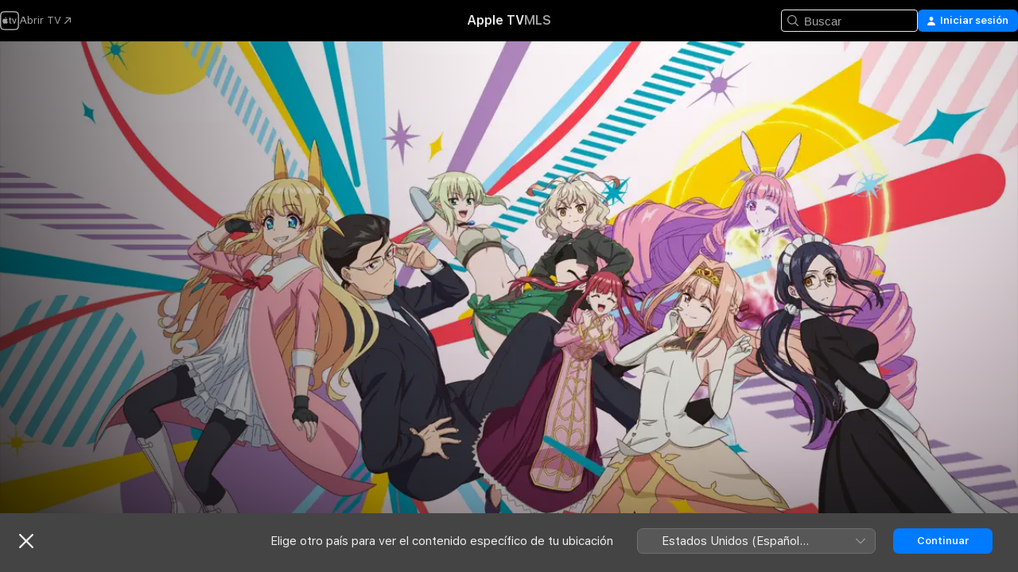

--- FILE ---
content_type: text/html
request_url: https://tv.apple.com/py/show/life-with-an-ordinary-guy-who-reincarnated-into-a-total-fantasy-knockout/umc.cmc.6f63lwzjxq4lgqcea0m9pfp87
body_size: 35031
content:
<!DOCTYPE html>
<html dir="ltr" lang="es-MX">
    <head>
        <meta charset="utf-8" />
        <meta http-equiv="X-UA-Compatible" content="IE=edge" />
        <meta name="viewport" content="width=device-width,initial-scale=1" />
        <meta name="applicable-device" content="pc,mobile" />
        <meta name="referrer" content="strict-origin" />

        <link
            rel="apple-touch-icon"
            sizes="180x180"
            href="/assets/favicon/favicon-180.png"
        />
        <link
            rel="icon"
            type="image/png"
            sizes="32x32"
            href="/assets/favicon/favicon-32.png"
        />
        <link
            rel="icon"
            type="image/png"
            sizes="16x16"
            href="/assets/favicon/favicon-16.png"
        />
        <link rel="manifest" href="/manifest.json" />

        <title>‎Life With an Ordinary Guy Who Reincarnated Into a Total Fantasy Knockout - Apple TV</title><!-- HEAD_svelte-1f6k8o2_START --><meta name="version" content="2550.14.0-external"><!-- HEAD_svelte-1f6k8o2_END --><!-- HEAD_svelte-1frznod_START --><link rel="preconnect" href="//www.apple.com/wss/fonts" crossorigin="anonymous"><link rel="stylesheet" as="style" href="//www.apple.com/wss/fonts?families=SF+Pro,v4%7CSF+Pro+Icons,v1&amp;display=swap" type="text/css" referrerpolicy="strict-origin-when-cross-origin"><!-- HEAD_svelte-1frznod_END --><!-- HEAD_svelte-eg3hvx_START -->    <meta name="description" content="Tachibaya Hinata, de 32 años, y Jinguji Tsukasa, también de 32 años, son dos amigos de la infancia que viven su día a día como oficinistas. Es entonce…">  <link rel="canonical" href="https://tv.apple.com/py/show/life-with-an-ordinary-guy-who-reincarnated-into-a-total-fantasy-knockout/umc.cmc.6f63lwzjxq4lgqcea0m9pfp87">        <meta name="apple:title" content="Life With an Ordinary Guy Who Reincarnated Into a Total Fantasy Knockout"> <meta name="apple:description" content="Anime · Comedia">   <meta property="og:title" content="Life With an Ordinary Guy Who Reincarnated Into a Total Fantasy Knockout - Apple TV"> <meta property="og:description" content="Tachibaya Hinata, de 32 años, y Jinguji Tsukasa, también de 32 años, son dos amigos de la infancia que viven su día a día como oficinistas. Es entonce…"> <meta property="og:site_name" content="Apple TV"> <meta property="og:url" content="https://tv.apple.com/py/show/life-with-an-ordinary-guy-who-reincarnated-into-a-total-fantasy-knockout/umc.cmc.6f63lwzjxq4lgqcea0m9pfp87"> <meta property="og:image" content="https://is1-ssl.mzstatic.com/image/thumb/BReeQpeoxey9D5CC-ixVDw/1200x675CA.TVA23CF1.jpg"> <meta property="og:image:secure_url" content="https://is1-ssl.mzstatic.com/image/thumb/BReeQpeoxey9D5CC-ixVDw/1200x675CA.TVA23CF1.jpg"> <meta property="og:image:alt" content="Life With an Ordinary Guy Who Reincarnated Into a Total Fantasy Knockout - Apple TV"> <meta property="og:image:width" content="1200"> <meta property="og:image:height" content="675"> <meta property="og:image:type" content="image/jpg"> <meta property="og:type" content="Show"> <meta property="og:locale" content="es_MX">       <meta name="twitter:title" content="Life With an Ordinary Guy Who Reincarnated Into a Total Fantasy Knockout - Apple TV"> <meta name="twitter:description" content="Tachibaya Hinata, de 32 años, y Jinguji Tsukasa, también de 32 años, son dos amigos de la infancia que viven su día a día como oficinistas. Es entonce…"> <meta name="twitter:site" content="@AppleTV"> <meta name="twitter:image" content="https://is1-ssl.mzstatic.com/image/thumb/BReeQpeoxey9D5CC-ixVDw/1200x675CA.TVA23CF1.jpg"> <meta name="twitter:image:alt" content="Life With an Ordinary Guy Who Reincarnated Into a Total Fantasy Knockout - Apple TV"> <meta name="twitter:card" content="summary_large_image">    <script type="application/ld+json" data-svelte-h="svelte-akop8n">{
                "@context": "https://schema.org",
                "@id": "https://tv.apple.com/#organization",
                "@type": "Organization",
                "name": "Apple TV",
                "url": "https://tv.apple.com",
                "logo": "https://tv.apple.com/assets/knowledge-graph/tv.png",
                "sameAs": [
                    "https://www.wikidata.org/wiki/Q270285",
                    "https://twitter.com/AppleTV",
                    "https://www.instagram.com/appletv/",
                    "https://www.facebook.com/appletv/",
                    "https://www.youtube.com/AppleTV",
                    "https://giphy.com/appletv"
                ],
                "parentOrganization": {
                    "@type": "Organization",
                    "name": "Apple",
                    "@id": "https://www.apple.com/#organization",
                    "url": "https://www.apple.com/"
                }
            }</script>    <!-- HTML_TAG_START -->
                <script id=schema:tv-series type="application/ld+json">
                    {"@context":"https://schema.org","@type":"TVSeries","name":"Life With an Ordinary Guy Who Reincarnated Into a Total Fantasy Knockout","description":"Tachibaya Hinata, de 32 años, y Jinguji Tsukasa, también de 32 años, son dos amigos de la infancia que viven su día a día como oficinistas. Es entonce…","actor":[{"@type":"Person","name":"Kento Itou"},{"@type":"Person","name":"Mao Ichimichi"},{"@type":"Person","name":"Satoshi Hino"}],"director":[{"@type":"Person","name":"Sayaka Yamai"},{"@type":"Person","name":"Apphia Yu"}],"datePublished":"2022-01-12T00:00:00.000Z","image":"https://is1-ssl.mzstatic.com/image/thumb/BReeQpeoxey9D5CC-ixVDw/1200x675CA.TVA23CF1.jpg"}
                </script>
                <!-- HTML_TAG_END -->   <!-- HTML_TAG_START -->
                <script id=schema:breadcrumb-list name=schema:breadcrumb-list type="application/ld+json">
                    {"@context":"https://schema.org","@type":"BreadcrumbList","itemListElement":[{"@type":"ListItem","position":1,"item":{"@id":"https://tv.apple.com","name":"Apple TV"}},{"@type":"ListItem","position":2,"item":{"@id":"https://tv.apple.com/py/show/life-with-an-ordinary-guy-who-reincarnated-into-a-total-fantasy-knockout/umc.cmc.6f63lwzjxq4lgqcea0m9pfp87","name":"Life With an Ordinary Guy Who Reincarnated Into a Total Fantasy Knockout"}}]}
                </script>
                <!-- HTML_TAG_END --> <!-- HEAD_svelte-eg3hvx_END -->
      <script type="module" crossorigin src="/assets/main~DCQmA0IneM.js"></script>
      <link rel="modulepreload" crossorigin href="/assets/CommerceModalContainer~ahkFHdAgIi.js">
      <link rel="stylesheet" crossorigin href="/assets/CommerceModalContainer~dMB8zhtE3w.css">
      <link rel="stylesheet" crossorigin href="/assets/main~C4ibcj_vaK.css">
      <script type="module">import.meta.url;import("_").catch(()=>1);async function* g(){};window.__vite_is_modern_browser=true;</script>
      <script type="module">!function(){if(window.__vite_is_modern_browser)return;console.warn("vite: loading legacy chunks, syntax error above and the same error below should be ignored");var e=document.getElementById("vite-legacy-polyfill"),n=document.createElement("script");n.src=e.src,n.onload=function(){System.import(document.getElementById('vite-legacy-entry').getAttribute('data-src'))},document.body.appendChild(n)}();</script>
    </head>
    <body>
        <script src="/assets/focus-visible/focus-visible.min.js"></script>
        <script
            async
            src="/includes/js-cdn/musickit/v3/amp/mediakit.js"
        ></script>
        <script
            type="module"
            async
            src="/includes/js-cdn/musickit/v3/components/musickit-components/musickit-components.esm.js"
        ></script>
        <script
            nomodule
            async
            src="/includes/js-cdn/musickit/v3/components/musickit-components/musickit-components.js"
        ></script>
        <svg style="display: none" xmlns="http://www.w3.org/2000/svg">
            <symbol id="play-circle-fill" viewBox="0 0 60 60">
                <path
                    class="icon-circle-fill__circle"
                    fill="var(--iconCircleFillBG, transparent)"
                    d="M30 60c16.411 0 30-13.617 30-30C60 13.588 46.382 0 29.971 0 13.588 0 .001 13.588.001 30c0 16.383 13.617 30 30 30Z"
                />
                <path
                    fill="var(--iconFillArrow, var(--keyColor, black))"
                    d="M24.411 41.853c-1.41.853-3.028.177-3.028-1.294V19.47c0-1.44 1.735-2.058 3.028-1.294l17.265 10.235a1.89 1.89 0 0 1 0 3.265L24.411 41.853Z"
                />
            </symbol>
        </svg>
        <div class="body-container">
               <div class="app-container svelte-ksk4wg" data-testid="app-container"><div data-testid="header" class="header header--color svelte-17u3p6w"><div class="header__contents svelte-17u3p6w"><div class="header__open svelte-17u3p6w"></div> <div class="header__tabs svelte-17u3p6w"></div> <div class="header__controls svelte-17u3p6w"><div class="header__search svelte-17u3p6w"><div class="search-input search-input--overrides svelte-1m14fku menu" data-testid="search-input"><div data-testid="amp-search-input" aria-controls="search-suggestions" aria-expanded="false" aria-haspopup="listbox" aria-owns="search-suggestions" class="search-input-container svelte-rg26q6" tabindex="-1" role=""><div class="flex-container svelte-rg26q6"><form id="search-input-form" class="svelte-rg26q6"><svg width="16" height="16" viewBox="0 0 16 16" class="search-svg" aria-hidden="true"><path d="M11.87 10.835q.027.022.051.047l3.864 3.863a.735.735 0 1 1-1.04 1.04l-3.863-3.864-.047-.051a6.667 6.667 0 1 1 1.035-1.035M6.667 12a5.333 5.333 0 1 0 0-10.667 5.333 5.333 0 0 0 0 10.667"></path></svg> <input value="" aria-autocomplete="list" aria-multiline="false" aria-controls="search-suggestions" aria-label="Search" placeholder="Buscar" spellcheck="false" autocomplete="off" autocorrect="off" autocapitalize="off" type="text" inputmode="search" class="search-input__text-field svelte-rg26q6" data-testid="search-input__text-field"></form> </div> <div data-testid="search-scope-bar"></div>   </div> </div></div> <div class="auth-content svelte-114v0sv" data-testid="auth-content"> <button tabindex="0" data-testid="sign-in-button" class="commerce-button signin svelte-jf121i"><svg width="10" height="11" viewBox="0 0 10 11" class="auth-icon"><path d="M5 5.295c-1.296 0-2.385-1.176-2.385-2.678C2.61 1.152 3.716 0 5 0c1.29 0 2.39 1.128 2.39 2.611C7.39 4.12 6.297 5.295 5 5.295M1.314 11C.337 11 0 10.698 0 10.144c0-1.55 1.929-3.685 5-3.685 3.065 0 5 2.135 5 3.685 0 .554-.337.856-1.314.856z"></path></svg> <span class="button-text">Iniciar sesión</span> </button> </div></div></div>  </div>   <div id="scrollable-page" class="scrollable-page svelte-xmtc6f" data-main-content data-testid="main-section" aria-hidden="false"><main data-testid="main" class="svelte-1vdwh3d"><div class="content-container svelte-1vdwh3d" data-testid="content-container">    <div class="section svelte-190eab9" data-testid="section-container" aria-label=""><div class="section-content" data-testid="section-content"> <div class="product-header__wrapper svelte-119wsvk"><div class="product-header dark svelte-119wsvk" data-type="Show" data-testid="product-header"><div class="superhero-lockup-container svelte-1etfiyq"><div class="artwork-container svelte-t4o8fn">  <div data-testid="artwork-component" class="artwork-component artwork-component--aspect-ratio artwork-component--orientation-landscape svelte-uduhys    artwork-component--fullwidth    artwork-component--has-borders" style="
            --artwork-bg-color: rgb(254,244,247);
            --aspect-ratio: 1.7777777777777777;
            --placeholder-bg-color: rgb(254,244,247);
       ">   <picture class="svelte-uduhys"><source sizes="1200px" srcset="https://is1-ssl.mzstatic.com/image/thumb/sJGAq1h3GsJWNBWcKhqhPg/1200x675sr.webp 1200w,https://is1-ssl.mzstatic.com/image/thumb/sJGAq1h3GsJWNBWcKhqhPg/2400x1350sr.webp 2400w" type="image/webp"> <source sizes="1200px" srcset="https://is1-ssl.mzstatic.com/image/thumb/sJGAq1h3GsJWNBWcKhqhPg/1200x675sr-60.jpg 1200w,https://is1-ssl.mzstatic.com/image/thumb/sJGAq1h3GsJWNBWcKhqhPg/2400x1350sr-60.jpg 2400w" type="image/jpeg"> <img alt="" class="artwork-component__contents artwork-component__image svelte-uduhys" src="/assets/artwork/1x1.gif" role="presentation" decoding="async" width="1200" height="675" fetchpriority="high" style="opacity: 1;"></picture> </div>   </div> <div class="container dark svelte-1nh6wvs page-header"><article class="lockup svelte-1nh6wvs"><header class="svelte-1nh6wvs">  <div class="content-logo svelte-1nh6wvs"><h1 class="visually-hidden svelte-1nh6wvs">Life With an Ordinary Guy Who Reincarnated Into a Total Fantasy Knockout</h1> <div style="display: contents; --picture-max-height:81px; --picture-max-width:216px;">  <picture class="picture svelte-1fyueul"><source srcset="https://is1-ssl.mzstatic.com/image/thumb/2AidAPaO_fZ-PcxPT2kXEw/216x81.png 216w,https://is1-ssl.mzstatic.com/image/thumb/2AidAPaO_fZ-PcxPT2kXEw/432x162.png 432w" type="image/png"><source srcset="https://is1-ssl.mzstatic.com/image/thumb/2AidAPaO_fZ-PcxPT2kXEw/216x81.webp 216w,https://is1-ssl.mzstatic.com/image/thumb/2AidAPaO_fZ-PcxPT2kXEw/432x162.webp 432w" type="image/webp"> <img alt="Life With an Ordinary Guy Who Reincarnated Into a Total Fantasy Knockout" loading="lazy" src="/assets/artwork/1x1.gif" class="svelte-1fyueul"> </picture></div></div>  <div class="metadata svelte-1nh6wvs"><div class="content-provider-coin svelte-mtdipc" data-testid="content-provider-logo-coin" role="img" aria-label="Crunchyroll">  <picture class="picture svelte-1fyueul"><source srcset="https://is1-ssl.mzstatic.com/image/thumb/K1W4rPiBRsDNh1ArmhGS8g/160x160SWL.TVARHBL1.png?bColor=F47521 160w,https://is1-ssl.mzstatic.com/image/thumb/K1W4rPiBRsDNh1ArmhGS8g/190x190SWL.TVARHBL1.png?bColor=F47521 190w,https://is1-ssl.mzstatic.com/image/thumb/K1W4rPiBRsDNh1ArmhGS8g/220x220SWL.TVARHBL1.png?bColor=F47521 220w,https://is1-ssl.mzstatic.com/image/thumb/K1W4rPiBRsDNh1ArmhGS8g/243x243SWL.TVARHBL1.png?bColor=F47521 243w,https://is1-ssl.mzstatic.com/image/thumb/K1W4rPiBRsDNh1ArmhGS8g/320x320SWL.TVARHBL1.png?bColor=F47521 320w,https://is1-ssl.mzstatic.com/image/thumb/K1W4rPiBRsDNh1ArmhGS8g/380x380SWL.TVARHBL1.png?bColor=F47521 380w,https://is1-ssl.mzstatic.com/image/thumb/K1W4rPiBRsDNh1ArmhGS8g/440x440SWL.TVARHBL1.png?bColor=F47521 440w,https://is1-ssl.mzstatic.com/image/thumb/K1W4rPiBRsDNh1ArmhGS8g/486x486SWL.TVARHBL1.png?bColor=F47521 486w" type="image/png"><source srcset="https://is1-ssl.mzstatic.com/image/thumb/K1W4rPiBRsDNh1ArmhGS8g/160x160SWL.TVARHBL1.webp?bColor=F47521 160w,https://is1-ssl.mzstatic.com/image/thumb/K1W4rPiBRsDNh1ArmhGS8g/190x190SWL.TVARHBL1.webp?bColor=F47521 190w,https://is1-ssl.mzstatic.com/image/thumb/K1W4rPiBRsDNh1ArmhGS8g/220x220SWL.TVARHBL1.webp?bColor=F47521 220w,https://is1-ssl.mzstatic.com/image/thumb/K1W4rPiBRsDNh1ArmhGS8g/243x243SWL.TVARHBL1.webp?bColor=F47521 243w,https://is1-ssl.mzstatic.com/image/thumb/K1W4rPiBRsDNh1ArmhGS8g/320x320SWL.TVARHBL1.webp?bColor=F47521 320w,https://is1-ssl.mzstatic.com/image/thumb/K1W4rPiBRsDNh1ArmhGS8g/380x380SWL.TVARHBL1.webp?bColor=F47521 380w,https://is1-ssl.mzstatic.com/image/thumb/K1W4rPiBRsDNh1ArmhGS8g/440x440SWL.TVARHBL1.webp?bColor=F47521 440w,https://is1-ssl.mzstatic.com/image/thumb/K1W4rPiBRsDNh1ArmhGS8g/486x486SWL.TVARHBL1.webp?bColor=F47521 486w" type="image/webp"> <img alt="" loading="lazy" src="/assets/artwork/1x1.gif" class="svelte-1fyueul"> </picture></div> <div style="display: contents; --metadata-list-line-clamp:1;"><span class="metadata-list svelte-i707bi" data-testid="metadata-list"><span>Programa de TV</span>  · <span>Anime</span>  · <span>Comedia</span>  </span></div> <div style="display: contents; --display:contents; --opacity:1;"><ul class="badge-row light svelte-nd7koe" data-testid="metadata-badges"><li class="badge badge--rating rating--py_tv_15plus svelte-nd7koe" aria-label="Clasificado: 15+"><span aria-hidden="true" data-rating="15+" class="svelte-nd7koe"></span> </li> </ul></div></div></header> <div class="description svelte-1nh6wvs"><span class="svelte-1nh6wvs"><div style="display: contents; --moreTextColorOverride:var(--keyColor);">  <div class="truncate-wrapper svelte-1ji3yu5"><p data-testid="truncate-text" dir="auto" class="content svelte-1ji3yu5  title-3" style="--lines: 2; --line-height: var(--lineHeight, 16); --link-length: 3;"><!-- HTML_TAG_START -->Tachibaya Hinata, de 32 años, y Jinguji Tsukasa, también de 32 años, son dos amigos de la infancia que viven su día a día como oficinistas. Es entonces cuando tras una fiesta con mujeres y regresando a casa, ambos son transportados a otro mundo por un misterioso ser que dice ser una diosa. Una vez llegan allí, Jinguji se percata de que su mejor amigo se ha convertido en... ¿una preciosa chica rubia de ojos azules? No pueden permitirse enamorarse el uno del otro... Una comedia romántica al estilo isekai con un madurito y una preciosa chica que también solía ser un madurito.<!-- HTML_TAG_END --></p> </div> </div></span></div> <div class="details svelte-1nh6wvs"><span class="metadata-list svelte-i707bi" data-testid="metadata-list"><span>2022</span>  · <span>23m</span>  </span> </div> </article>    <div class="personnel svelte-1nh6wvs"><div><span class="personnel-title svelte-1nh6wvs">Reparto</span> <span class="personnel-list svelte-1nh6wvs"><span class="person svelte-1nh6wvs"><a href="https://tv.apple.com/py/person/kento-itou/umc.cpc.656o5ace1y98ci44x67dyldnr" class="person-link svelte-1nh6wvs">Kento Itou</a><span class="person-separator svelte-1nh6wvs">,  </span></span><span class="person svelte-1nh6wvs"><a href="https://tv.apple.com/py/person/mao-ichimichi/umc.cpc.73awhfwwhgxoi2du2ii9dvota" class="person-link svelte-1nh6wvs">Mao Ichimichi</a><span class="person-separator svelte-1nh6wvs">,  </span></span><span class="person svelte-1nh6wvs"><a href="https://tv.apple.com/py/person/satoshi-hino/umc.cpc.45zaljxxwv7h03p68dt9fur7" class="person-link svelte-1nh6wvs">Satoshi Hino</a></span></span> </div><div><span class="personnel-title svelte-1nh6wvs">Dirección</span> <span class="personnel-list svelte-1nh6wvs"><span class="person svelte-1nh6wvs"><a href="https://tv.apple.com/py/person/sayaka-yamai/umc.cpc.6zz1icpobunr7ucf0fwi39t3u" class="person-link svelte-1nh6wvs">Sayaka Yamai</a><span class="person-separator svelte-1nh6wvs">,  </span></span><span class="person svelte-1nh6wvs"><a href="https://tv.apple.com/py/person/apphia-yu/umc.cpc.5bf4yw3garwqre4bdh1s9ru0u" class="person-link svelte-1nh6wvs">Apphia Yu</a></span></span> </div></div> </div> </div></div> </div></div> </div><div class="section svelte-190eab9   with-bottom-spacing   display-separator" data-testid="section-container" aria-label="Episodes"><div class="section-content" data-testid="section-content"><div class="rich-lockup-shelf-header svelte-1l4rc8w"><div class="header svelte-rnrb59">  <div class="header-title-wrapper svelte-rnrb59">   <h2 class="title svelte-rnrb59" data-testid="header-title"><span class="dir-wrapper" dir="auto">Temporada 1</span></h2> </div>   </div> </div> <div>   <div class="shelf"><section data-testid="shelf-component" class="shelf-grid shelf-grid--onhover svelte-12rmzef" style="
            --grid-max-content-xsmall: 200px; --grid-column-gap-xsmall: 10px; --grid-row-gap-xsmall: 24px; --grid-small: 3; --grid-column-gap-small: 20px; --grid-row-gap-small: 24px; --grid-medium: 4; --grid-column-gap-medium: 20px; --grid-row-gap-medium: 24px; --grid-large: 5; --grid-column-gap-large: 20px; --grid-row-gap-large: 24px; --grid-xlarge: 5; --grid-column-gap-xlarge: 20px; --grid-row-gap-xlarge: 24px;
            --grid-type: C;
            --grid-rows: 1;
            --standard-lockup-shadow-offset: 15px;
            
        "> <div class="shelf-grid__body svelte-12rmzef" data-testid="shelf-body">   <button disabled aria-label="Página anterior" type="button" class="shelf-grid-nav__arrow shelf-grid-nav__arrow--left svelte-1xmivhv" data-testid="shelf-button-left" style="--offset: 0px;"><svg xmlns="http://www.w3.org/2000/svg" viewBox="0 0 9 31"><path d="M5.275 29.46a1.61 1.61 0 0 0 1.456 1.077c1.018 0 1.772-.737 1.772-1.737 0-.526-.277-1.186-.449-1.62l-4.68-11.912L8.05 3.363c.172-.442.45-1.116.45-1.625A1.7 1.7 0 0 0 6.728.002a1.6 1.6 0 0 0-1.456 1.09L.675 12.774c-.301.775-.677 1.744-.677 2.495 0 .754.376 1.705.677 2.498L5.272 29.46Z"></path></svg></button> <ul slot="shelf-content" class="shelf-grid__list shelf-grid__list--grid-type-C shelf-grid__list--grid-rows-1 svelte-12rmzef" role="list" tabindex="-1" data-testid="shelf-item-list">   <li class="shelf-grid__list-item svelte-12rmzef" data-index="0" aria-hidden="true"><div class="svelte-12rmzef"><div slot="item" class="svelte-5fmy7e">  <a class="lockup svelte-93u9ds" href="https://tv.apple.com/py/episode/el-senor-que-renacio-como-un-bombon-y-el-otro-senor/umc.cmc.5712bu4rlchmjuwxe4860cyrj?showId=umc.cmc.6f63lwzjxq4lgqcea0m9pfp87" aria-label="El señor que renació como un bombón y el otro señor" data-testid="lockup" style="--lockup-aspect-ratio: 16/9; --lockup-border-radius: 14px; --lockup-chin-height: 70px;"><div class="grid svelte-93u9ds" data-testid="lockup-grid"><div class="artwork svelte-93u9ds" data-testid="artwork">  <div data-testid="artwork-component" class="artwork-component artwork-component--aspect-ratio artwork-component--orientation-landscape svelte-uduhys    artwork-component--fullwidth    artwork-component--has-borders" style="
            --artwork-bg-color: #B68054;
            --aspect-ratio: 1.3026819923371646;
            --placeholder-bg-color: #B68054;
       ">   <picture class="svelte-uduhys"><source sizes=" (max-width:1319px) 290px,(min-width:1320px) and (max-width:1679px) 340px,340px" srcset="https://is1-ssl.mzstatic.com/image/thumb/SEUTOUiUJOTE0PXCvFnfnA/290x233KF.TVALC02.webp?color=B68054&amp;style=l 290w,https://is1-ssl.mzstatic.com/image/thumb/SEUTOUiUJOTE0PXCvFnfnA/340x261KF.TVALC02.webp?color=B68054&amp;style=l 340w,https://is1-ssl.mzstatic.com/image/thumb/SEUTOUiUJOTE0PXCvFnfnA/580x466KF.TVALC02.webp?color=B68054&amp;style=l 580w,https://is1-ssl.mzstatic.com/image/thumb/SEUTOUiUJOTE0PXCvFnfnA/680x522KF.TVALC02.webp?color=B68054&amp;style=l 680w" type="image/webp"> <source sizes=" (max-width:1319px) 290px,(min-width:1320px) and (max-width:1679px) 340px,340px" srcset="https://is1-ssl.mzstatic.com/image/thumb/SEUTOUiUJOTE0PXCvFnfnA/290x233KF.TVALC02-60.jpg?color=B68054&amp;style=l 290w,https://is1-ssl.mzstatic.com/image/thumb/SEUTOUiUJOTE0PXCvFnfnA/340x261KF.TVALC02-60.jpg?color=B68054&amp;style=l 340w,https://is1-ssl.mzstatic.com/image/thumb/SEUTOUiUJOTE0PXCvFnfnA/580x466KF.TVALC02-60.jpg?color=B68054&amp;style=l 580w,https://is1-ssl.mzstatic.com/image/thumb/SEUTOUiUJOTE0PXCvFnfnA/680x522KF.TVALC02-60.jpg?color=B68054&amp;style=l 680w" type="image/jpeg"> <img alt="El señor que renació como un bombón y el otro señor" class="artwork-component__contents artwork-component__image svelte-uduhys" loading="lazy" src="/assets/artwork/1x1.gif" decoding="async" width="340" height="261" fetchpriority="auto" style="opacity: 1;"></picture> </div></div> <div class="metadata svelte-oo63us"><div class="legibility-gradient svelte-oo63us"></div> <div class="content svelte-oo63us" style="--description-lines: 2; --description-lines-xs: 2; --content-height: 70px; --content-height-xs: 70px;"><div class="tag svelte-oo63us">EPISODIO 1</div> <div class="title svelte-oo63us">El señor que renació como un bombón y el otro señor</div> <div class="description svelte-oo63us">Jinguuji y Tachibana son dos amigos con un éxito totalmente dispar entre las mujeres. Un día se les aparece una mujer y cambiará sus vidas para siempre.</div></div> <div class="progress-and-attribution svelte-gsgqar">  <div class="duration svelte-gsgqar">23 min</div> <div class="context-menu svelte-gsgqar"><amp-contextual-menu-button config="[object Object]" class="svelte-1sn4kz"> <span aria-label="MÁS" class="more-button svelte-1sn4kz more-button--platter" data-testid="more-button" slot="trigger-content"><svg width="28" height="28" viewBox="0 0 28 28" class="glyph" xmlns="http://www.w3.org/2000/svg"><circle fill="var(--iconCircleFill, transparent)" cx="14" cy="14" r="14"></circle><path fill="var(--iconEllipsisFill, white)" d="M10.105 14c0-.87-.687-1.55-1.564-1.55-.862 0-1.557.695-1.557 1.55 0 .848.695 1.55 1.557 1.55.855 0 1.564-.702 1.564-1.55zm5.437 0c0-.87-.68-1.55-1.542-1.55A1.55 1.55 0 0012.45 14c0 .848.695 1.55 1.55 1.55.848 0 1.542-.702 1.542-1.55zm5.474 0c0-.87-.687-1.55-1.557-1.55-.87 0-1.564.695-1.564 1.55 0 .848.694 1.55 1.564 1.55.848 0 1.557-.702 1.557-1.55z"></path></svg></span> </amp-contextual-menu-button></div> </div></div>  </div> </a></div> </div></li>   <li class="shelf-grid__list-item svelte-12rmzef" data-index="1" aria-hidden="true"><div class="svelte-12rmzef"><div slot="item" class="svelte-5fmy7e">  <a class="lockup svelte-93u9ds" href="https://tv.apple.com/py/episode/el-senor-que-renacio-como-un-bombon-con-una-belleza-sin-par/umc.cmc.setm5wma1dj9m3wihw4t4abm?showId=umc.cmc.6f63lwzjxq4lgqcea0m9pfp87" aria-label="El señor que renació como un bombón con una belleza sin par" data-testid="lockup" style="--lockup-aspect-ratio: 16/9; --lockup-border-radius: 14px; --lockup-chin-height: 70px;"><div class="grid svelte-93u9ds" data-testid="lockup-grid"><div class="artwork svelte-93u9ds" data-testid="artwork">  <div data-testid="artwork-component" class="artwork-component artwork-component--aspect-ratio artwork-component--orientation-landscape svelte-uduhys    artwork-component--fullwidth    artwork-component--has-borders" style="
            --artwork-bg-color: #0A1331;
            --aspect-ratio: 1.3026819923371646;
            --placeholder-bg-color: #0A1331;
       ">   <picture class="svelte-uduhys"><source sizes=" (max-width:1319px) 290px,(min-width:1320px) and (max-width:1679px) 340px,340px" srcset="https://is1-ssl.mzstatic.com/image/thumb/W4e3h6AJhmHzs-h-1td7Ng/290x233KF.TVALC02.webp?color=0A1331&amp;style=l 290w,https://is1-ssl.mzstatic.com/image/thumb/W4e3h6AJhmHzs-h-1td7Ng/340x261KF.TVALC02.webp?color=0A1331&amp;style=l 340w,https://is1-ssl.mzstatic.com/image/thumb/W4e3h6AJhmHzs-h-1td7Ng/580x466KF.TVALC02.webp?color=0A1331&amp;style=l 580w,https://is1-ssl.mzstatic.com/image/thumb/W4e3h6AJhmHzs-h-1td7Ng/680x522KF.TVALC02.webp?color=0A1331&amp;style=l 680w" type="image/webp"> <source sizes=" (max-width:1319px) 290px,(min-width:1320px) and (max-width:1679px) 340px,340px" srcset="https://is1-ssl.mzstatic.com/image/thumb/W4e3h6AJhmHzs-h-1td7Ng/290x233KF.TVALC02-60.jpg?color=0A1331&amp;style=l 290w,https://is1-ssl.mzstatic.com/image/thumb/W4e3h6AJhmHzs-h-1td7Ng/340x261KF.TVALC02-60.jpg?color=0A1331&amp;style=l 340w,https://is1-ssl.mzstatic.com/image/thumb/W4e3h6AJhmHzs-h-1td7Ng/580x466KF.TVALC02-60.jpg?color=0A1331&amp;style=l 580w,https://is1-ssl.mzstatic.com/image/thumb/W4e3h6AJhmHzs-h-1td7Ng/680x522KF.TVALC02-60.jpg?color=0A1331&amp;style=l 680w" type="image/jpeg"> <img alt="El señor que renació como un bombón con una belleza sin par" class="artwork-component__contents artwork-component__image svelte-uduhys" loading="lazy" src="/assets/artwork/1x1.gif" decoding="async" width="340" height="261" fetchpriority="auto" style="opacity: 1;"></picture> </div></div> <div class="metadata svelte-oo63us"><div class="legibility-gradient svelte-oo63us"></div> <div class="content svelte-oo63us" style="--description-lines: 2; --description-lines-xs: 2; --content-height: 70px; --content-height-xs: 70px;"><div class="tag svelte-oo63us">EPISODIO 2</div> <div class="title svelte-oo63us">El señor que renació como un bombón con una belleza sin par</div> <div class="description svelte-oo63us">Tachibana empieza a ver poco a poco la magnitud de su poder y descubre algo de vital importancia para Jinguuji.</div></div> <div class="progress-and-attribution svelte-gsgqar">  <div class="duration svelte-gsgqar">23 min</div> <div class="context-menu svelte-gsgqar"><amp-contextual-menu-button config="[object Object]" class="svelte-1sn4kz"> <span aria-label="MÁS" class="more-button svelte-1sn4kz more-button--platter" data-testid="more-button" slot="trigger-content"><svg width="28" height="28" viewBox="0 0 28 28" class="glyph" xmlns="http://www.w3.org/2000/svg"><circle fill="var(--iconCircleFill, transparent)" cx="14" cy="14" r="14"></circle><path fill="var(--iconEllipsisFill, white)" d="M10.105 14c0-.87-.687-1.55-1.564-1.55-.862 0-1.557.695-1.557 1.55 0 .848.695 1.55 1.557 1.55.855 0 1.564-.702 1.564-1.55zm5.437 0c0-.87-.68-1.55-1.542-1.55A1.55 1.55 0 0012.45 14c0 .848.695 1.55 1.55 1.55.848 0 1.542-.702 1.542-1.55zm5.474 0c0-.87-.687-1.55-1.557-1.55-.87 0-1.564.695-1.564 1.55 0 .848.694 1.55 1.564 1.55.848 0 1.557-.702 1.557-1.55z"></path></svg></span> </amp-contextual-menu-button></div> </div></div>  </div> </a></div> </div></li>   <li class="shelf-grid__list-item svelte-12rmzef" data-index="2" aria-hidden="true"><div class="svelte-12rmzef"><div slot="item" class="svelte-5fmy7e">  <a class="lockup svelte-93u9ds" href="https://tv.apple.com/py/episode/el-senor-que-renacio-como-un-bombon-y-la-elfa-furiosa/umc.cmc.2fl24o76zwfpjmbofpxdmw33g?showId=umc.cmc.6f63lwzjxq4lgqcea0m9pfp87" aria-label="El señor que renació como un bombón y la elfa furiosa" data-testid="lockup" style="--lockup-aspect-ratio: 16/9; --lockup-border-radius: 14px; --lockup-chin-height: 70px;"><div class="grid svelte-93u9ds" data-testid="lockup-grid"><div class="artwork svelte-93u9ds" data-testid="artwork">  <div data-testid="artwork-component" class="artwork-component artwork-component--aspect-ratio artwork-component--orientation-landscape svelte-uduhys    artwork-component--fullwidth    artwork-component--has-borders" style="
            --artwork-bg-color: #9F735D;
            --aspect-ratio: 1.3026819923371646;
            --placeholder-bg-color: #9F735D;
       ">   <picture class="svelte-uduhys"><source sizes=" (max-width:1319px) 290px,(min-width:1320px) and (max-width:1679px) 340px,340px" srcset="https://is1-ssl.mzstatic.com/image/thumb/IVBGQB2MxThUc9qx3i3d8A/290x233KF.TVALC02.webp?color=9F735D&amp;style=l 290w,https://is1-ssl.mzstatic.com/image/thumb/IVBGQB2MxThUc9qx3i3d8A/340x261KF.TVALC02.webp?color=9F735D&amp;style=l 340w,https://is1-ssl.mzstatic.com/image/thumb/IVBGQB2MxThUc9qx3i3d8A/580x466KF.TVALC02.webp?color=9F735D&amp;style=l 580w,https://is1-ssl.mzstatic.com/image/thumb/IVBGQB2MxThUc9qx3i3d8A/680x522KF.TVALC02.webp?color=9F735D&amp;style=l 680w" type="image/webp"> <source sizes=" (max-width:1319px) 290px,(min-width:1320px) and (max-width:1679px) 340px,340px" srcset="https://is1-ssl.mzstatic.com/image/thumb/IVBGQB2MxThUc9qx3i3d8A/290x233KF.TVALC02-60.jpg?color=9F735D&amp;style=l 290w,https://is1-ssl.mzstatic.com/image/thumb/IVBGQB2MxThUc9qx3i3d8A/340x261KF.TVALC02-60.jpg?color=9F735D&amp;style=l 340w,https://is1-ssl.mzstatic.com/image/thumb/IVBGQB2MxThUc9qx3i3d8A/580x466KF.TVALC02-60.jpg?color=9F735D&amp;style=l 580w,https://is1-ssl.mzstatic.com/image/thumb/IVBGQB2MxThUc9qx3i3d8A/680x522KF.TVALC02-60.jpg?color=9F735D&amp;style=l 680w" type="image/jpeg"> <img alt="El señor que renació como un bombón y la elfa furiosa" class="artwork-component__contents artwork-component__image svelte-uduhys" loading="lazy" src="/assets/artwork/1x1.gif" decoding="async" width="340" height="261" fetchpriority="auto" style="opacity: 1;"></picture> </div></div> <div class="metadata svelte-oo63us"><div class="legibility-gradient svelte-oo63us"></div> <div class="content svelte-oo63us" style="--description-lines: 2; --description-lines-xs: 2; --content-height: 70px; --content-height-xs: 70px;"><div class="tag svelte-oo63us">EPISODIO 3</div> <div class="title svelte-oo63us">El señor que renació como un bombón y la elfa furiosa</div> <div class="description svelte-oo63us">Jinguuji comete un ligero error y eso hace que una elfa del bosque enfurezca. No obstante, lejos de disculparse, Jinguuji pasa a la acción.</div></div> <div class="progress-and-attribution svelte-gsgqar">  <div class="duration svelte-gsgqar">23 min</div> <div class="context-menu svelte-gsgqar"><amp-contextual-menu-button config="[object Object]" class="svelte-1sn4kz"> <span aria-label="MÁS" class="more-button svelte-1sn4kz more-button--platter" data-testid="more-button" slot="trigger-content"><svg width="28" height="28" viewBox="0 0 28 28" class="glyph" xmlns="http://www.w3.org/2000/svg"><circle fill="var(--iconCircleFill, transparent)" cx="14" cy="14" r="14"></circle><path fill="var(--iconEllipsisFill, white)" d="M10.105 14c0-.87-.687-1.55-1.564-1.55-.862 0-1.557.695-1.557 1.55 0 .848.695 1.55 1.557 1.55.855 0 1.564-.702 1.564-1.55zm5.437 0c0-.87-.68-1.55-1.542-1.55A1.55 1.55 0 0012.45 14c0 .848.695 1.55 1.55 1.55.848 0 1.542-.702 1.542-1.55zm5.474 0c0-.87-.687-1.55-1.557-1.55-.87 0-1.564.695-1.564 1.55 0 .848.694 1.55 1.564 1.55.848 0 1.557-.702 1.557-1.55z"></path></svg></span> </amp-contextual-menu-button></div> </div></div>  </div> </a></div> </div></li>   <li class="shelf-grid__list-item svelte-12rmzef" data-index="3" aria-hidden="true"><div class="svelte-12rmzef"><div slot="item" class="svelte-5fmy7e">  <a class="lockup svelte-93u9ds" href="https://tv.apple.com/py/episode/el-senor-que-renacio-como-un-bombon-y-el-espadachin-negro/umc.cmc.613b6guyly83p8014a3knl1xr?showId=umc.cmc.6f63lwzjxq4lgqcea0m9pfp87" aria-label="El señor que renació como un bombón y el espadachín negro" data-testid="lockup" style="--lockup-aspect-ratio: 16/9; --lockup-border-radius: 14px; --lockup-chin-height: 70px;"><div class="grid svelte-93u9ds" data-testid="lockup-grid"><div class="artwork svelte-93u9ds" data-testid="artwork">  <div data-testid="artwork-component" class="artwork-component artwork-component--aspect-ratio artwork-component--orientation-landscape svelte-uduhys    artwork-component--fullwidth    artwork-component--has-borders" style="
            --artwork-bg-color: #AB9C8E;
            --aspect-ratio: 1.3026819923371646;
            --placeholder-bg-color: #AB9C8E;
       ">   <picture class="svelte-uduhys"><source sizes=" (max-width:1319px) 290px,(min-width:1320px) and (max-width:1679px) 340px,340px" srcset="https://is1-ssl.mzstatic.com/image/thumb/HvaGBVem7EzSIJksYgdW3w/290x233KF.TVALC02.webp?color=AB9C8E&amp;style=l 290w,https://is1-ssl.mzstatic.com/image/thumb/HvaGBVem7EzSIJksYgdW3w/340x261KF.TVALC02.webp?color=AB9C8E&amp;style=l 340w,https://is1-ssl.mzstatic.com/image/thumb/HvaGBVem7EzSIJksYgdW3w/580x466KF.TVALC02.webp?color=AB9C8E&amp;style=l 580w,https://is1-ssl.mzstatic.com/image/thumb/HvaGBVem7EzSIJksYgdW3w/680x522KF.TVALC02.webp?color=AB9C8E&amp;style=l 680w" type="image/webp"> <source sizes=" (max-width:1319px) 290px,(min-width:1320px) and (max-width:1679px) 340px,340px" srcset="https://is1-ssl.mzstatic.com/image/thumb/HvaGBVem7EzSIJksYgdW3w/290x233KF.TVALC02-60.jpg?color=AB9C8E&amp;style=l 290w,https://is1-ssl.mzstatic.com/image/thumb/HvaGBVem7EzSIJksYgdW3w/340x261KF.TVALC02-60.jpg?color=AB9C8E&amp;style=l 340w,https://is1-ssl.mzstatic.com/image/thumb/HvaGBVem7EzSIJksYgdW3w/580x466KF.TVALC02-60.jpg?color=AB9C8E&amp;style=l 580w,https://is1-ssl.mzstatic.com/image/thumb/HvaGBVem7EzSIJksYgdW3w/680x522KF.TVALC02-60.jpg?color=AB9C8E&amp;style=l 680w" type="image/jpeg"> <img alt="El señor que renació como un bombón y el espadachín negro" class="artwork-component__contents artwork-component__image svelte-uduhys" loading="lazy" src="/assets/artwork/1x1.gif" decoding="async" width="340" height="261" fetchpriority="auto" style="opacity: 1;"></picture> </div></div> <div class="metadata svelte-oo63us"><div class="legibility-gradient svelte-oo63us"></div> <div class="content svelte-oo63us" style="--description-lines: 2; --description-lines-xs: 2; --content-height: 70px; --content-height-xs: 70px;"><div class="tag svelte-oo63us">EPISODIO 4</div> <div class="title svelte-oo63us">El señor que renació como un bombón y el espadachín negro</div> <div class="description svelte-oo63us">Mientras nuestros protagonistas recorren una ciudad, se encuentran con un autoproclamado héroe que fue invocado por la diosa: Schwartz.</div></div> <div class="progress-and-attribution svelte-gsgqar">  <div class="duration svelte-gsgqar">23 min</div> <div class="context-menu svelte-gsgqar"><amp-contextual-menu-button config="[object Object]" class="svelte-1sn4kz"> <span aria-label="MÁS" class="more-button svelte-1sn4kz more-button--platter" data-testid="more-button" slot="trigger-content"><svg width="28" height="28" viewBox="0 0 28 28" class="glyph" xmlns="http://www.w3.org/2000/svg"><circle fill="var(--iconCircleFill, transparent)" cx="14" cy="14" r="14"></circle><path fill="var(--iconEllipsisFill, white)" d="M10.105 14c0-.87-.687-1.55-1.564-1.55-.862 0-1.557.695-1.557 1.55 0 .848.695 1.55 1.557 1.55.855 0 1.564-.702 1.564-1.55zm5.437 0c0-.87-.68-1.55-1.542-1.55A1.55 1.55 0 0012.45 14c0 .848.695 1.55 1.55 1.55.848 0 1.542-.702 1.542-1.55zm5.474 0c0-.87-.687-1.55-1.557-1.55-.87 0-1.564.695-1.564 1.55 0 .848.694 1.55 1.564 1.55.848 0 1.557-.702 1.557-1.55z"></path></svg></span> </amp-contextual-menu-button></div> </div></div>  </div> </a></div> </div></li>   <li class="shelf-grid__list-item svelte-12rmzef" data-index="4" aria-hidden="true"><div class="svelte-12rmzef"><div slot="item" class="svelte-5fmy7e">  <a class="lockup svelte-93u9ds" href="https://tv.apple.com/py/episode/el-senor-que-renacio-como-un-bombon-y-la-armadura-andante/umc.cmc.28vemba93zkghvwydepqmsk52?showId=umc.cmc.6f63lwzjxq4lgqcea0m9pfp87" aria-label="El señor que renació como un bombón y la armadura andante" data-testid="lockup" style="--lockup-aspect-ratio: 16/9; --lockup-border-radius: 14px; --lockup-chin-height: 70px;"><div class="grid svelte-93u9ds" data-testid="lockup-grid"><div class="artwork svelte-93u9ds" data-testid="artwork">  <div data-testid="artwork-component" class="artwork-component artwork-component--aspect-ratio artwork-component--orientation-landscape svelte-uduhys    artwork-component--fullwidth    artwork-component--has-borders" style="
            --artwork-bg-color: #396A49;
            --aspect-ratio: 1.3026819923371646;
            --placeholder-bg-color: #396A49;
       ">   <picture class="svelte-uduhys"><source sizes=" (max-width:1319px) 290px,(min-width:1320px) and (max-width:1679px) 340px,340px" srcset="https://is1-ssl.mzstatic.com/image/thumb/-JMthkI7XZ9Rdf_39OoOlw/290x233KF.TVALC02.webp?color=396A49&amp;style=l 290w,https://is1-ssl.mzstatic.com/image/thumb/-JMthkI7XZ9Rdf_39OoOlw/340x261KF.TVALC02.webp?color=396A49&amp;style=l 340w,https://is1-ssl.mzstatic.com/image/thumb/-JMthkI7XZ9Rdf_39OoOlw/580x466KF.TVALC02.webp?color=396A49&amp;style=l 580w,https://is1-ssl.mzstatic.com/image/thumb/-JMthkI7XZ9Rdf_39OoOlw/680x522KF.TVALC02.webp?color=396A49&amp;style=l 680w" type="image/webp"> <source sizes=" (max-width:1319px) 290px,(min-width:1320px) and (max-width:1679px) 340px,340px" srcset="https://is1-ssl.mzstatic.com/image/thumb/-JMthkI7XZ9Rdf_39OoOlw/290x233KF.TVALC02-60.jpg?color=396A49&amp;style=l 290w,https://is1-ssl.mzstatic.com/image/thumb/-JMthkI7XZ9Rdf_39OoOlw/340x261KF.TVALC02-60.jpg?color=396A49&amp;style=l 340w,https://is1-ssl.mzstatic.com/image/thumb/-JMthkI7XZ9Rdf_39OoOlw/580x466KF.TVALC02-60.jpg?color=396A49&amp;style=l 580w,https://is1-ssl.mzstatic.com/image/thumb/-JMthkI7XZ9Rdf_39OoOlw/680x522KF.TVALC02-60.jpg?color=396A49&amp;style=l 680w" type="image/jpeg"> <img alt="El señor que renació como un bombón y la armadura andante" class="artwork-component__contents artwork-component__image svelte-uduhys" loading="lazy" src="/assets/artwork/1x1.gif" decoding="async" width="340" height="261" fetchpriority="auto" style="opacity: 1;"></picture> </div></div> <div class="metadata svelte-oo63us"><div class="legibility-gradient svelte-oo63us"></div> <div class="content svelte-oo63us" style="--description-lines: 2; --description-lines-xs: 2; --content-height: 70px; --content-height-xs: 70px;"><div class="tag svelte-oo63us">EPISODIO 5</div> <div class="title svelte-oo63us">El señor que renació como un bombón y la armadura andante</div> <div class="description svelte-oo63us">Tras conocer a Schwartz, nuestros protagonistas siguen adelante para cumplir una misión y se cruzan con una armadura gigante con un poder inmenso.</div></div> <div class="progress-and-attribution svelte-gsgqar">  <div class="duration svelte-gsgqar">23 min</div> <div class="context-menu svelte-gsgqar"><amp-contextual-menu-button config="[object Object]" class="svelte-1sn4kz"> <span aria-label="MÁS" class="more-button svelte-1sn4kz more-button--platter" data-testid="more-button" slot="trigger-content"><svg width="28" height="28" viewBox="0 0 28 28" class="glyph" xmlns="http://www.w3.org/2000/svg"><circle fill="var(--iconCircleFill, transparent)" cx="14" cy="14" r="14"></circle><path fill="var(--iconEllipsisFill, white)" d="M10.105 14c0-.87-.687-1.55-1.564-1.55-.862 0-1.557.695-1.557 1.55 0 .848.695 1.55 1.557 1.55.855 0 1.564-.702 1.564-1.55zm5.437 0c0-.87-.68-1.55-1.542-1.55A1.55 1.55 0 0012.45 14c0 .848.695 1.55 1.55 1.55.848 0 1.542-.702 1.542-1.55zm5.474 0c0-.87-.687-1.55-1.557-1.55-.87 0-1.564.695-1.564 1.55 0 .848.694 1.55 1.564 1.55.848 0 1.557-.702 1.557-1.55z"></path></svg></span> </amp-contextual-menu-button></div> </div></div>  </div> </a></div> </div></li>   <li class="shelf-grid__list-item svelte-12rmzef" data-index="5" aria-hidden="true"><div class="svelte-12rmzef"><div slot="item" class="svelte-5fmy7e">  <a class="lockup svelte-93u9ds" href="https://tv.apple.com/py/episode/el-senor-que-renacio-como-un-bombon-y-el-espiritu-libre/umc.cmc.4sy62eoyh7ur4a4kantbkcggs?showId=umc.cmc.6f63lwzjxq4lgqcea0m9pfp87" aria-label="El señor que renació como un bombón y el espíritu libre" data-testid="lockup" style="--lockup-aspect-ratio: 16/9; --lockup-border-radius: 14px; --lockup-chin-height: 70px;"><div class="grid svelte-93u9ds" data-testid="lockup-grid"><div class="artwork svelte-93u9ds" data-testid="artwork">  <div data-testid="artwork-component" class="artwork-component artwork-component--aspect-ratio artwork-component--orientation-landscape svelte-uduhys    artwork-component--fullwidth    artwork-component--has-borders" style="
            --artwork-bg-color: #FDB9E1;
            --aspect-ratio: 1.3026819923371646;
            --placeholder-bg-color: #FDB9E1;
       ">   <picture class="svelte-uduhys"><source sizes=" (max-width:1319px) 290px,(min-width:1320px) and (max-width:1679px) 340px,340px" srcset="https://is1-ssl.mzstatic.com/image/thumb/6cAFWYiEJNsrXfAwIXRVCg/290x233KF.TVALC02.webp?color=FDB9E1&amp;style=l 290w,https://is1-ssl.mzstatic.com/image/thumb/6cAFWYiEJNsrXfAwIXRVCg/340x261KF.TVALC02.webp?color=FDB9E1&amp;style=l 340w,https://is1-ssl.mzstatic.com/image/thumb/6cAFWYiEJNsrXfAwIXRVCg/580x466KF.TVALC02.webp?color=FDB9E1&amp;style=l 580w,https://is1-ssl.mzstatic.com/image/thumb/6cAFWYiEJNsrXfAwIXRVCg/680x522KF.TVALC02.webp?color=FDB9E1&amp;style=l 680w" type="image/webp"> <source sizes=" (max-width:1319px) 290px,(min-width:1320px) and (max-width:1679px) 340px,340px" srcset="https://is1-ssl.mzstatic.com/image/thumb/6cAFWYiEJNsrXfAwIXRVCg/290x233KF.TVALC02-60.jpg?color=FDB9E1&amp;style=l 290w,https://is1-ssl.mzstatic.com/image/thumb/6cAFWYiEJNsrXfAwIXRVCg/340x261KF.TVALC02-60.jpg?color=FDB9E1&amp;style=l 340w,https://is1-ssl.mzstatic.com/image/thumb/6cAFWYiEJNsrXfAwIXRVCg/580x466KF.TVALC02-60.jpg?color=FDB9E1&amp;style=l 580w,https://is1-ssl.mzstatic.com/image/thumb/6cAFWYiEJNsrXfAwIXRVCg/680x522KF.TVALC02-60.jpg?color=FDB9E1&amp;style=l 680w" type="image/jpeg"> <img alt="El señor que renació como un bombón y el espíritu libre" class="artwork-component__contents artwork-component__image svelte-uduhys" loading="lazy" src="/assets/artwork/1x1.gif" decoding="async" width="340" height="261" fetchpriority="auto" style="opacity: 1;"></picture> </div></div> <div class="metadata svelte-oo63us"><div class="legibility-gradient svelte-oo63us"></div> <div class="content svelte-oo63us" style="--description-lines: 2; --description-lines-xs: 2; --content-height: 70px; --content-height-xs: 70px;"><div class="tag svelte-oo63us">EPISODIO 6</div> <div class="title svelte-oo63us">El señor que renació como un bombón y el espíritu libre</div> <div class="description svelte-oo63us">Todos descubren que Schwartz sí que es un héroe de verdad al que invocó una diosa y se quedan realmente sorprendidos.</div></div> <div class="progress-and-attribution svelte-gsgqar">  <div class="duration svelte-gsgqar">23 min</div> <div class="context-menu svelte-gsgqar"><amp-contextual-menu-button config="[object Object]" class="svelte-1sn4kz"> <span aria-label="MÁS" class="more-button svelte-1sn4kz more-button--platter" data-testid="more-button" slot="trigger-content"><svg width="28" height="28" viewBox="0 0 28 28" class="glyph" xmlns="http://www.w3.org/2000/svg"><circle fill="var(--iconCircleFill, transparent)" cx="14" cy="14" r="14"></circle><path fill="var(--iconEllipsisFill, white)" d="M10.105 14c0-.87-.687-1.55-1.564-1.55-.862 0-1.557.695-1.557 1.55 0 .848.695 1.55 1.557 1.55.855 0 1.564-.702 1.564-1.55zm5.437 0c0-.87-.68-1.55-1.542-1.55A1.55 1.55 0 0012.45 14c0 .848.695 1.55 1.55 1.55.848 0 1.542-.702 1.542-1.55zm5.474 0c0-.87-.687-1.55-1.557-1.55-.87 0-1.564.695-1.564 1.55 0 .848.694 1.55 1.564 1.55.848 0 1.557-.702 1.557-1.55z"></path></svg></span> </amp-contextual-menu-button></div> </div></div>  </div> </a></div> </div></li>   <li class="shelf-grid__list-item svelte-12rmzef placeholder" data-index="6" aria-hidden="true"></li>   <li class="shelf-grid__list-item svelte-12rmzef placeholder" data-index="7" aria-hidden="true"></li>   <li class="shelf-grid__list-item svelte-12rmzef placeholder" data-index="8" aria-hidden="true"></li>   <li class="shelf-grid__list-item svelte-12rmzef placeholder" data-index="9" aria-hidden="true"></li>   <li class="shelf-grid__list-item svelte-12rmzef placeholder" data-index="10" aria-hidden="true"></li>   <li class="shelf-grid__list-item svelte-12rmzef placeholder" data-index="11" aria-hidden="true"></li> </ul> <button aria-label="Siguiente página" type="button" class="shelf-grid-nav__arrow shelf-grid-nav__arrow--right svelte-1xmivhv" data-testid="shelf-button-right" style="--offset: 0px;"><svg xmlns="http://www.w3.org/2000/svg" viewBox="0 0 9 31"><path d="M5.275 29.46a1.61 1.61 0 0 0 1.456 1.077c1.018 0 1.772-.737 1.772-1.737 0-.526-.277-1.186-.449-1.62l-4.68-11.912L8.05 3.363c.172-.442.45-1.116.45-1.625A1.7 1.7 0 0 0 6.728.002a1.6 1.6 0 0 0-1.456 1.09L.675 12.774c-.301.775-.677 1.744-.677 2.495 0 .754.376 1.705.677 2.498L5.272 29.46Z"></path></svg></button></div> </section> </div></div></div> </div><div class="section svelte-190eab9   with-bottom-spacing   display-separator" data-testid="section-container" aria-label="Títulos relacionados"><div class="section-content" data-testid="section-content"><div class="rich-lockup-shelf-header svelte-1l4rc8w"><div class="header svelte-rnrb59">  <div class="header-title-wrapper svelte-rnrb59">   <h2 class="title svelte-rnrb59 title-link" data-testid="header-title"><a href="https://tv.apple.com/py/shelf/titulos-relacionados/uts.col.ContentRelated.umc.cmc.6f63lwzjxq4lgqcea0m9pfp87" class="title__button svelte-rnrb59" role="link" tabindex="0"><span class="dir-wrapper" dir="auto">Títulos relacionados</span> <svg xmlns="http://www.w3.org/2000/svg" class="chevron" viewBox="0 0 64 64" aria-hidden="true"><path d="M19.817 61.863c1.48 0 2.672-.515 3.702-1.546l24.243-23.63c1.352-1.385 1.996-2.737 2.028-4.443 0-1.674-.644-3.09-2.028-4.443L23.519 4.138c-1.03-.998-2.253-1.513-3.702-1.513-2.994 0-5.409 2.382-5.409 5.344 0 1.481.612 2.833 1.739 3.96l20.99 20.347-20.99 20.283c-1.127 1.126-1.739 2.478-1.739 3.96 0 2.93 2.415 5.344 5.409 5.344"></path></svg></a></h2> </div>   </div> </div> <div>   <div class="shelf"><section data-testid="shelf-component" class="shelf-grid shelf-grid--onhover svelte-12rmzef" style="
            --grid-max-content-xsmall: 144px; --grid-column-gap-xsmall: 10px; --grid-row-gap-xsmall: 24px; --grid-small: 5; --grid-column-gap-small: 20px; --grid-row-gap-small: 24px; --grid-medium: 6; --grid-column-gap-medium: 20px; --grid-row-gap-medium: 24px; --grid-large: 8; --grid-column-gap-large: 20px; --grid-row-gap-large: 24px; --grid-xlarge: 8; --grid-column-gap-xlarge: 20px; --grid-row-gap-xlarge: 24px;
            --grid-type: I;
            --grid-rows: 1;
            --standard-lockup-shadow-offset: 15px;
            
        "> <div class="shelf-grid__body svelte-12rmzef" data-testid="shelf-body">   <button disabled aria-label="Página anterior" type="button" class="shelf-grid-nav__arrow shelf-grid-nav__arrow--left svelte-1xmivhv" data-testid="shelf-button-left" style="--offset: 0px;"><svg xmlns="http://www.w3.org/2000/svg" viewBox="0 0 9 31"><path d="M5.275 29.46a1.61 1.61 0 0 0 1.456 1.077c1.018 0 1.772-.737 1.772-1.737 0-.526-.277-1.186-.449-1.62l-4.68-11.912L8.05 3.363c.172-.442.45-1.116.45-1.625A1.7 1.7 0 0 0 6.728.002a1.6 1.6 0 0 0-1.456 1.09L.675 12.774c-.301.775-.677 1.744-.677 2.495 0 .754.376 1.705.677 2.498L5.272 29.46Z"></path></svg></button> <ul slot="shelf-content" class="shelf-grid__list shelf-grid__list--grid-type-I shelf-grid__list--grid-rows-1 svelte-12rmzef" role="list" tabindex="-1" data-testid="shelf-item-list">   <li class="shelf-grid__list-item svelte-12rmzef" data-index="0" aria-hidden="true"><div class="svelte-12rmzef"><div slot="item" class="svelte-5fmy7e">  <a class="lockup svelte-93u9ds" href="https://tv.apple.com/py/show/summoned-to-another-world-for-a-second-time/umc.cmc.2psoqfzk9aug7qqut39rcq249" aria-label="Summoned to Another World for a Second Time" data-testid="lockup" style="--lockup-aspect-ratio: 2/3; --lockup-border-radius: 14px; --lockup-chin-height: 0px;"><div class="grid svelte-93u9ds grid--no-chin" data-testid="lockup-grid"><div class="artwork svelte-93u9ds" data-testid="artwork">  <div data-testid="artwork-component" class="artwork-component artwork-component--aspect-ratio artwork-component--orientation-portrait svelte-uduhys    artwork-component--fullwidth    artwork-component--has-borders" style="
            --artwork-bg-color: rgb(30,1,28);
            --aspect-ratio: 0.6666666666666666;
            --placeholder-bg-color: rgb(30,1,28);
       ">   <picture class="svelte-uduhys"><source sizes="225px" srcset="https://is1-ssl.mzstatic.com/image/thumb/OlTo_Z_do6nz3PjryxD--Q/225x338CA.TVA23CF1.webp 225w,https://is1-ssl.mzstatic.com/image/thumb/OlTo_Z_do6nz3PjryxD--Q/450x676CA.TVA23CF1.webp 450w" type="image/webp"> <source sizes="225px" srcset="https://is1-ssl.mzstatic.com/image/thumb/OlTo_Z_do6nz3PjryxD--Q/225x338CA.TVA23CF1-60.jpg 225w,https://is1-ssl.mzstatic.com/image/thumb/OlTo_Z_do6nz3PjryxD--Q/450x676CA.TVA23CF1-60.jpg 450w" type="image/jpeg"> <img alt="Summoned to Another World for a Second Time" class="artwork-component__contents artwork-component__image svelte-uduhys" loading="lazy" src="/assets/artwork/1x1.gif" decoding="async" width="225" height="337" fetchpriority="auto" style="opacity: 1;"></picture> </div></div>     <div class="lockup-scrim svelte-rdhtgn" data-testid="lockup-scrim"></div> <div class="lockup-context-menu svelte-1vr883s" data-testid="lockup-context-menu"><amp-contextual-menu-button config="[object Object]" class="svelte-1sn4kz"> <span aria-label="MÁS" class="more-button svelte-1sn4kz more-button--platter  more-button--material" data-testid="more-button" slot="trigger-content"><svg width="28" height="28" viewBox="0 0 28 28" class="glyph" xmlns="http://www.w3.org/2000/svg"><circle fill="var(--iconCircleFill, transparent)" cx="14" cy="14" r="14"></circle><path fill="var(--iconEllipsisFill, white)" d="M10.105 14c0-.87-.687-1.55-1.564-1.55-.862 0-1.557.695-1.557 1.55 0 .848.695 1.55 1.557 1.55.855 0 1.564-.702 1.564-1.55zm5.437 0c0-.87-.68-1.55-1.542-1.55A1.55 1.55 0 0012.45 14c0 .848.695 1.55 1.55 1.55.848 0 1.542-.702 1.542-1.55zm5.474 0c0-.87-.687-1.55-1.557-1.55-.87 0-1.564.695-1.564 1.55 0 .848.694 1.55 1.564 1.55.848 0 1.557-.702 1.557-1.55z"></path></svg></span> </amp-contextual-menu-button></div></div> </a></div> </div></li>   <li class="shelf-grid__list-item svelte-12rmzef" data-index="1" aria-hidden="true"><div class="svelte-12rmzef"><div slot="item" class="svelte-5fmy7e">  <a class="lockup svelte-93u9ds" href="https://tv.apple.com/py/show/that-time-i-got-reincarnated-as-a-slime/umc.cmc.5a6nxy223ov6ms824iqyk9mni" aria-label="That Time I Got Reincarnated as a Slime" data-testid="lockup" style="--lockup-aspect-ratio: 2/3; --lockup-border-radius: 14px; --lockup-chin-height: 0px;"><div class="grid svelte-93u9ds grid--no-chin" data-testid="lockup-grid"><div class="artwork svelte-93u9ds" data-testid="artwork">  <div data-testid="artwork-component" class="artwork-component artwork-component--aspect-ratio artwork-component--orientation-portrait svelte-uduhys    artwork-component--fullwidth    artwork-component--has-borders" style="
            --artwork-bg-color: rgb(148,182,227);
            --aspect-ratio: 0.6666666666666666;
            --placeholder-bg-color: rgb(148,182,227);
       ">   <picture class="svelte-uduhys"><source sizes="225px" srcset="https://is1-ssl.mzstatic.com/image/thumb/Video221/v4/0d/ac/3d/0dac3d20-dbf6-f9b3-83c1-b8c7282292af/TheSlimeDiaries_2x3_art.png/225x338CA.TVA23C01.webp 225w,https://is1-ssl.mzstatic.com/image/thumb/Video221/v4/0d/ac/3d/0dac3d20-dbf6-f9b3-83c1-b8c7282292af/TheSlimeDiaries_2x3_art.png/450x676CA.TVA23C01.webp 450w" type="image/webp"> <source sizes="225px" srcset="https://is1-ssl.mzstatic.com/image/thumb/Video221/v4/0d/ac/3d/0dac3d20-dbf6-f9b3-83c1-b8c7282292af/TheSlimeDiaries_2x3_art.png/225x338CA.TVA23C01-60.jpg 225w,https://is1-ssl.mzstatic.com/image/thumb/Video221/v4/0d/ac/3d/0dac3d20-dbf6-f9b3-83c1-b8c7282292af/TheSlimeDiaries_2x3_art.png/450x676CA.TVA23C01-60.jpg 450w" type="image/jpeg"> <img alt="That Time I Got Reincarnated as a Slime" class="artwork-component__contents artwork-component__image svelte-uduhys" loading="lazy" src="/assets/artwork/1x1.gif" decoding="async" width="225" height="337" fetchpriority="auto" style="opacity: 1;"></picture> </div></div>     <div class="lockup-scrim svelte-rdhtgn" data-testid="lockup-scrim"></div> <div class="lockup-context-menu svelte-1vr883s" data-testid="lockup-context-menu"><amp-contextual-menu-button config="[object Object]" class="svelte-1sn4kz"> <span aria-label="MÁS" class="more-button svelte-1sn4kz more-button--platter  more-button--material" data-testid="more-button" slot="trigger-content"><svg width="28" height="28" viewBox="0 0 28 28" class="glyph" xmlns="http://www.w3.org/2000/svg"><circle fill="var(--iconCircleFill, transparent)" cx="14" cy="14" r="14"></circle><path fill="var(--iconEllipsisFill, white)" d="M10.105 14c0-.87-.687-1.55-1.564-1.55-.862 0-1.557.695-1.557 1.55 0 .848.695 1.55 1.557 1.55.855 0 1.564-.702 1.564-1.55zm5.437 0c0-.87-.68-1.55-1.542-1.55A1.55 1.55 0 0012.45 14c0 .848.695 1.55 1.55 1.55.848 0 1.542-.702 1.542-1.55zm5.474 0c0-.87-.687-1.55-1.557-1.55-.87 0-1.564.695-1.564 1.55 0 .848.694 1.55 1.564 1.55.848 0 1.557-.702 1.557-1.55z"></path></svg></span> </amp-contextual-menu-button></div></div> </a></div> </div></li>   <li class="shelf-grid__list-item svelte-12rmzef" data-index="2" aria-hidden="true"><div class="svelte-12rmzef"><div slot="item" class="svelte-5fmy7e">  <a class="lockup svelte-93u9ds" href="https://tv.apple.com/py/show/in-the-land-of-leadale/umc.cmc.6427sfjjsq3ls3k0bkxmu5jzf" aria-label="In the Land of Leadale" data-testid="lockup" style="--lockup-aspect-ratio: 2/3; --lockup-border-radius: 14px; --lockup-chin-height: 0px;"><div class="grid svelte-93u9ds grid--no-chin" data-testid="lockup-grid"><div class="artwork svelte-93u9ds" data-testid="artwork">  <div data-testid="artwork-component" class="artwork-component artwork-component--aspect-ratio artwork-component--orientation-portrait svelte-uduhys    artwork-component--fullwidth    artwork-component--has-borders" style="
            --artwork-bg-color: rgb(133,69,51);
            --aspect-ratio: 0.6666666666666666;
            --placeholder-bg-color: rgb(133,69,51);
       ">   <picture class="svelte-uduhys"><source sizes="225px" srcset="https://is1-ssl.mzstatic.com/image/thumb/6EY2XwK6Gt1eDOlwdqvf0A/225x338CA.TVA23C01.webp 225w,https://is1-ssl.mzstatic.com/image/thumb/6EY2XwK6Gt1eDOlwdqvf0A/450x676CA.TVA23C01.webp 450w" type="image/webp"> <source sizes="225px" srcset="https://is1-ssl.mzstatic.com/image/thumb/6EY2XwK6Gt1eDOlwdqvf0A/225x338CA.TVA23C01-60.jpg 225w,https://is1-ssl.mzstatic.com/image/thumb/6EY2XwK6Gt1eDOlwdqvf0A/450x676CA.TVA23C01-60.jpg 450w" type="image/jpeg"> <img alt="In the Land of Leadale" class="artwork-component__contents artwork-component__image svelte-uduhys" loading="lazy" src="/assets/artwork/1x1.gif" decoding="async" width="225" height="337" fetchpriority="auto" style="opacity: 1;"></picture> </div></div>     <div class="lockup-scrim svelte-rdhtgn" data-testid="lockup-scrim"></div> <div class="lockup-context-menu svelte-1vr883s" data-testid="lockup-context-menu"><amp-contextual-menu-button config="[object Object]" class="svelte-1sn4kz"> <span aria-label="MÁS" class="more-button svelte-1sn4kz more-button--platter  more-button--material" data-testid="more-button" slot="trigger-content"><svg width="28" height="28" viewBox="0 0 28 28" class="glyph" xmlns="http://www.w3.org/2000/svg"><circle fill="var(--iconCircleFill, transparent)" cx="14" cy="14" r="14"></circle><path fill="var(--iconEllipsisFill, white)" d="M10.105 14c0-.87-.687-1.55-1.564-1.55-.862 0-1.557.695-1.557 1.55 0 .848.695 1.55 1.557 1.55.855 0 1.564-.702 1.564-1.55zm5.437 0c0-.87-.68-1.55-1.542-1.55A1.55 1.55 0 0012.45 14c0 .848.695 1.55 1.55 1.55.848 0 1.542-.702 1.542-1.55zm5.474 0c0-.87-.687-1.55-1.557-1.55-.87 0-1.564.695-1.564 1.55 0 .848.694 1.55 1.564 1.55.848 0 1.557-.702 1.557-1.55z"></path></svg></span> </amp-contextual-menu-button></div></div> </a></div> </div></li>   <li class="shelf-grid__list-item svelte-12rmzef" data-index="3" aria-hidden="true"><div class="svelte-12rmzef"><div slot="item" class="svelte-5fmy7e">  <a class="lockup svelte-93u9ds" href="https://tv.apple.com/py/show/didnt-i-say-to-make-my-abilities-average-in-the-next-life/umc.cmc.4z5zrtyc2a2fz0b4l1mhgh7x1" aria-label="Didn't I say to make my abilities average in the next life" data-testid="lockup" style="--lockup-aspect-ratio: 2/3; --lockup-border-radius: 14px; --lockup-chin-height: 0px;"><div class="grid svelte-93u9ds grid--no-chin" data-testid="lockup-grid"><div class="artwork svelte-93u9ds" data-testid="artwork">  <div data-testid="artwork-component" class="artwork-component artwork-component--aspect-ratio artwork-component--orientation-portrait svelte-uduhys    artwork-component--fullwidth    artwork-component--has-borders" style="
            --artwork-bg-color: rgb(127,175,216);
            --aspect-ratio: 0.6666666666666666;
            --placeholder-bg-color: rgb(127,175,216);
       ">   <picture class="svelte-uduhys"><source sizes="225px" srcset="https://is1-ssl.mzstatic.com/image/thumb/ZW5G_N42mw8ONdWjv4hrjw/225x338CA.TVA23C01.webp 225w,https://is1-ssl.mzstatic.com/image/thumb/ZW5G_N42mw8ONdWjv4hrjw/450x676CA.TVA23C01.webp 450w" type="image/webp"> <source sizes="225px" srcset="https://is1-ssl.mzstatic.com/image/thumb/ZW5G_N42mw8ONdWjv4hrjw/225x338CA.TVA23C01-60.jpg 225w,https://is1-ssl.mzstatic.com/image/thumb/ZW5G_N42mw8ONdWjv4hrjw/450x676CA.TVA23C01-60.jpg 450w" type="image/jpeg"> <img alt="Didn't I say to make my abilities average in the next life" class="artwork-component__contents artwork-component__image svelte-uduhys" loading="lazy" src="/assets/artwork/1x1.gif" decoding="async" width="225" height="337" fetchpriority="auto" style="opacity: 1;"></picture> </div></div>     <div class="lockup-scrim svelte-rdhtgn" data-testid="lockup-scrim"></div> <div class="lockup-context-menu svelte-1vr883s" data-testid="lockup-context-menu"><amp-contextual-menu-button config="[object Object]" class="svelte-1sn4kz"> <span aria-label="MÁS" class="more-button svelte-1sn4kz more-button--platter  more-button--material" data-testid="more-button" slot="trigger-content"><svg width="28" height="28" viewBox="0 0 28 28" class="glyph" xmlns="http://www.w3.org/2000/svg"><circle fill="var(--iconCircleFill, transparent)" cx="14" cy="14" r="14"></circle><path fill="var(--iconEllipsisFill, white)" d="M10.105 14c0-.87-.687-1.55-1.564-1.55-.862 0-1.557.695-1.557 1.55 0 .848.695 1.55 1.557 1.55.855 0 1.564-.702 1.564-1.55zm5.437 0c0-.87-.68-1.55-1.542-1.55A1.55 1.55 0 0012.45 14c0 .848.695 1.55 1.55 1.55.848 0 1.542-.702 1.542-1.55zm5.474 0c0-.87-.687-1.55-1.557-1.55-.87 0-1.564.695-1.564 1.55 0 .848.694 1.55 1.564 1.55.848 0 1.557-.702 1.557-1.55z"></path></svg></span> </amp-contextual-menu-button></div></div> </a></div> </div></li>   <li class="shelf-grid__list-item svelte-12rmzef" data-index="4" aria-hidden="true"><div class="svelte-12rmzef"><div slot="item" class="svelte-5fmy7e">  <a class="lockup svelte-93u9ds" href="https://tv.apple.com/py/show/mashle-magic-and-muscles/umc.cmc.79sr2gnfxov6efy51czx52ifj" aria-label="MASHLE: MAGIC AND MUSCLES" data-testid="lockup" style="--lockup-aspect-ratio: 2/3; --lockup-border-radius: 14px; --lockup-chin-height: 0px;"><div class="grid svelte-93u9ds grid--no-chin" data-testid="lockup-grid"><div class="artwork svelte-93u9ds" data-testid="artwork">  <div data-testid="artwork-component" class="artwork-component artwork-component--aspect-ratio artwork-component--orientation-portrait svelte-uduhys    artwork-component--fullwidth    artwork-component--has-borders" style="
            --artwork-bg-color: rgb(134,52,38);
            --aspect-ratio: 0.6666666666666666;
            --placeholder-bg-color: rgb(134,52,38);
       ">   <picture class="svelte-uduhys"><source sizes="225px" srcset="https://is1-ssl.mzstatic.com/image/thumb/hGXimOnKAUWRBA6cm7Yn9g/225x338CA.TVA23C01.webp 225w,https://is1-ssl.mzstatic.com/image/thumb/hGXimOnKAUWRBA6cm7Yn9g/450x676CA.TVA23C01.webp 450w" type="image/webp"> <source sizes="225px" srcset="https://is1-ssl.mzstatic.com/image/thumb/hGXimOnKAUWRBA6cm7Yn9g/225x338CA.TVA23C01-60.jpg 225w,https://is1-ssl.mzstatic.com/image/thumb/hGXimOnKAUWRBA6cm7Yn9g/450x676CA.TVA23C01-60.jpg 450w" type="image/jpeg"> <img alt="MASHLE: MAGIC AND MUSCLES" class="artwork-component__contents artwork-component__image svelte-uduhys" loading="lazy" src="/assets/artwork/1x1.gif" decoding="async" width="225" height="337" fetchpriority="auto" style="opacity: 1;"></picture> </div></div>     <div class="lockup-scrim svelte-rdhtgn" data-testid="lockup-scrim"></div> <div class="lockup-context-menu svelte-1vr883s" data-testid="lockup-context-menu"><amp-contextual-menu-button config="[object Object]" class="svelte-1sn4kz"> <span aria-label="MÁS" class="more-button svelte-1sn4kz more-button--platter  more-button--material" data-testid="more-button" slot="trigger-content"><svg width="28" height="28" viewBox="0 0 28 28" class="glyph" xmlns="http://www.w3.org/2000/svg"><circle fill="var(--iconCircleFill, transparent)" cx="14" cy="14" r="14"></circle><path fill="var(--iconEllipsisFill, white)" d="M10.105 14c0-.87-.687-1.55-1.564-1.55-.862 0-1.557.695-1.557 1.55 0 .848.695 1.55 1.557 1.55.855 0 1.564-.702 1.564-1.55zm5.437 0c0-.87-.68-1.55-1.542-1.55A1.55 1.55 0 0012.45 14c0 .848.695 1.55 1.55 1.55.848 0 1.542-.702 1.542-1.55zm5.474 0c0-.87-.687-1.55-1.557-1.55-.87 0-1.564.695-1.564 1.55 0 .848.694 1.55 1.564 1.55.848 0 1.557-.702 1.557-1.55z"></path></svg></span> </amp-contextual-menu-button></div></div> </a></div> </div></li>   <li class="shelf-grid__list-item svelte-12rmzef" data-index="5" aria-hidden="true"><div class="svelte-12rmzef"><div slot="item" class="svelte-5fmy7e">  <a class="lockup svelte-93u9ds" href="https://tv.apple.com/py/show/the-worlds-finest-assassin-gets-reincarnated-in-another-world-as-an-aristocrat/umc.cmc.6n02ii1t38btkoad8zv6skl7h" aria-label="The World's Finest Assassin Gets Reincarnated in Another World as an Aristocrat" data-testid="lockup" style="--lockup-aspect-ratio: 2/3; --lockup-border-radius: 14px; --lockup-chin-height: 0px;"><div class="grid svelte-93u9ds grid--no-chin" data-testid="lockup-grid"><div class="artwork svelte-93u9ds" data-testid="artwork">  <div data-testid="artwork-component" class="artwork-component artwork-component--aspect-ratio artwork-component--orientation-portrait svelte-uduhys    artwork-component--fullwidth    artwork-component--has-borders" style="
            --artwork-bg-color: rgb(6,0,1);
            --aspect-ratio: 0.6666666666666666;
            --placeholder-bg-color: rgb(6,0,1);
       ">   <picture class="svelte-uduhys"><source sizes="225px" srcset="https://is1-ssl.mzstatic.com/image/thumb/5ZniSNdDH77uOyQvAeSLEw/225x338CA.TVA23CF1.webp 225w,https://is1-ssl.mzstatic.com/image/thumb/5ZniSNdDH77uOyQvAeSLEw/450x676CA.TVA23CF1.webp 450w" type="image/webp"> <source sizes="225px" srcset="https://is1-ssl.mzstatic.com/image/thumb/5ZniSNdDH77uOyQvAeSLEw/225x338CA.TVA23CF1-60.jpg 225w,https://is1-ssl.mzstatic.com/image/thumb/5ZniSNdDH77uOyQvAeSLEw/450x676CA.TVA23CF1-60.jpg 450w" type="image/jpeg"> <img alt="The World's Finest Assassin Gets Reincarnated in Another World as an Aristocrat" class="artwork-component__contents artwork-component__image svelte-uduhys" loading="lazy" src="/assets/artwork/1x1.gif" decoding="async" width="225" height="337" fetchpriority="auto" style="opacity: 1;"></picture> </div></div>     <div class="lockup-scrim svelte-rdhtgn" data-testid="lockup-scrim"></div> <div class="lockup-context-menu svelte-1vr883s" data-testid="lockup-context-menu"><amp-contextual-menu-button config="[object Object]" class="svelte-1sn4kz"> <span aria-label="MÁS" class="more-button svelte-1sn4kz more-button--platter  more-button--material" data-testid="more-button" slot="trigger-content"><svg width="28" height="28" viewBox="0 0 28 28" class="glyph" xmlns="http://www.w3.org/2000/svg"><circle fill="var(--iconCircleFill, transparent)" cx="14" cy="14" r="14"></circle><path fill="var(--iconEllipsisFill, white)" d="M10.105 14c0-.87-.687-1.55-1.564-1.55-.862 0-1.557.695-1.557 1.55 0 .848.695 1.55 1.557 1.55.855 0 1.564-.702 1.564-1.55zm5.437 0c0-.87-.68-1.55-1.542-1.55A1.55 1.55 0 0012.45 14c0 .848.695 1.55 1.55 1.55.848 0 1.542-.702 1.542-1.55zm5.474 0c0-.87-.687-1.55-1.557-1.55-.87 0-1.564.695-1.564 1.55 0 .848.694 1.55 1.564 1.55.848 0 1.557-.702 1.557-1.55z"></path></svg></span> </amp-contextual-menu-button></div></div> </a></div> </div></li>   <li class="shelf-grid__list-item svelte-12rmzef" data-index="6" aria-hidden="true"><div class="svelte-12rmzef"><div slot="item" class="svelte-5fmy7e">  <a class="lockup svelte-93u9ds" href="https://tv.apple.com/py/show/my-one-hit-kill-sister/umc.cmc.r1exxtqsbg1wars81y38fqng" aria-label="My One-Hit Kill Sister" data-testid="lockup" style="--lockup-aspect-ratio: 2/3; --lockup-border-radius: 14px; --lockup-chin-height: 0px;"><div class="grid svelte-93u9ds grid--no-chin" data-testid="lockup-grid"><div class="artwork svelte-93u9ds" data-testid="artwork">  <div data-testid="artwork-component" class="artwork-component artwork-component--aspect-ratio artwork-component--orientation-portrait svelte-uduhys    artwork-component--fullwidth    artwork-component--has-borders" style="
            --artwork-bg-color: rgb(26,109,104);
            --aspect-ratio: 0.6666666666666666;
            --placeholder-bg-color: rgb(26,109,104);
       ">   <picture class="svelte-uduhys"><source sizes="225px" srcset="https://is1-ssl.mzstatic.com/image/thumb/Video116/v4/fa/67/79/fa6779d2-d106-80a5-1a5a-ff13d37e916e/pr_source.jpg/225x338CA.TVA23CF1.webp 225w,https://is1-ssl.mzstatic.com/image/thumb/Video116/v4/fa/67/79/fa6779d2-d106-80a5-1a5a-ff13d37e916e/pr_source.jpg/450x676CA.TVA23CF1.webp 450w" type="image/webp"> <source sizes="225px" srcset="https://is1-ssl.mzstatic.com/image/thumb/Video116/v4/fa/67/79/fa6779d2-d106-80a5-1a5a-ff13d37e916e/pr_source.jpg/225x338CA.TVA23CF1-60.jpg 225w,https://is1-ssl.mzstatic.com/image/thumb/Video116/v4/fa/67/79/fa6779d2-d106-80a5-1a5a-ff13d37e916e/pr_source.jpg/450x676CA.TVA23CF1-60.jpg 450w" type="image/jpeg"> <img alt="My One-Hit Kill Sister" class="artwork-component__contents artwork-component__image svelte-uduhys" loading="lazy" src="/assets/artwork/1x1.gif" decoding="async" width="225" height="337" fetchpriority="auto" style="opacity: 1;"></picture> </div></div>     <div class="lockup-scrim svelte-rdhtgn" data-testid="lockup-scrim"></div> <div class="lockup-context-menu svelte-1vr883s" data-testid="lockup-context-menu"><amp-contextual-menu-button config="[object Object]" class="svelte-1sn4kz"> <span aria-label="MÁS" class="more-button svelte-1sn4kz more-button--platter  more-button--material" data-testid="more-button" slot="trigger-content"><svg width="28" height="28" viewBox="0 0 28 28" class="glyph" xmlns="http://www.w3.org/2000/svg"><circle fill="var(--iconCircleFill, transparent)" cx="14" cy="14" r="14"></circle><path fill="var(--iconEllipsisFill, white)" d="M10.105 14c0-.87-.687-1.55-1.564-1.55-.862 0-1.557.695-1.557 1.55 0 .848.695 1.55 1.557 1.55.855 0 1.564-.702 1.564-1.55zm5.437 0c0-.87-.68-1.55-1.542-1.55A1.55 1.55 0 0012.45 14c0 .848.695 1.55 1.55 1.55.848 0 1.542-.702 1.542-1.55zm5.474 0c0-.87-.687-1.55-1.557-1.55-.87 0-1.564.695-1.564 1.55 0 .848.694 1.55 1.564 1.55.848 0 1.557-.702 1.557-1.55z"></path></svg></span> </amp-contextual-menu-button></div></div> </a></div> </div></li>   <li class="shelf-grid__list-item svelte-12rmzef" data-index="7" aria-hidden="true"><div class="svelte-12rmzef"><div slot="item" class="svelte-5fmy7e">  <a class="lockup svelte-93u9ds" href="https://tv.apple.com/py/show/she-professed-herself-the-pupil-of-the-wiseman/umc.cmc.jtgqmadikuc5j1ptgbsylilu" aria-label="She Professed Herself the Pupil of the Wiseman" data-testid="lockup" style="--lockup-aspect-ratio: 2/3; --lockup-border-radius: 14px; --lockup-chin-height: 0px;"><div class="grid svelte-93u9ds grid--no-chin" data-testid="lockup-grid"><div class="artwork svelte-93u9ds" data-testid="artwork">  <div data-testid="artwork-component" class="artwork-component artwork-component--aspect-ratio artwork-component--orientation-portrait svelte-uduhys    artwork-component--fullwidth    artwork-component--has-borders" style="
            --artwork-bg-color: rgb(209,187,211);
            --aspect-ratio: 0.6666666666666666;
            --placeholder-bg-color: rgb(209,187,211);
       ">   <picture class="svelte-uduhys"><source sizes="225px" srcset="https://is1-ssl.mzstatic.com/image/thumb/lhKnJl4a-KsDkg8P8F8NkA/225x338CA.TVA23C01.webp 225w,https://is1-ssl.mzstatic.com/image/thumb/lhKnJl4a-KsDkg8P8F8NkA/450x676CA.TVA23C01.webp 450w" type="image/webp"> <source sizes="225px" srcset="https://is1-ssl.mzstatic.com/image/thumb/lhKnJl4a-KsDkg8P8F8NkA/225x338CA.TVA23C01-60.jpg 225w,https://is1-ssl.mzstatic.com/image/thumb/lhKnJl4a-KsDkg8P8F8NkA/450x676CA.TVA23C01-60.jpg 450w" type="image/jpeg"> <img alt="She Professed Herself the Pupil of the Wiseman" class="artwork-component__contents artwork-component__image svelte-uduhys" loading="lazy" src="/assets/artwork/1x1.gif" decoding="async" width="225" height="337" fetchpriority="auto" style="opacity: 1;"></picture> </div></div>     <div class="lockup-scrim svelte-rdhtgn" data-testid="lockup-scrim"></div> <div class="lockup-context-menu svelte-1vr883s" data-testid="lockup-context-menu"><amp-contextual-menu-button config="[object Object]" class="svelte-1sn4kz"> <span aria-label="MÁS" class="more-button svelte-1sn4kz more-button--platter  more-button--material" data-testid="more-button" slot="trigger-content"><svg width="28" height="28" viewBox="0 0 28 28" class="glyph" xmlns="http://www.w3.org/2000/svg"><circle fill="var(--iconCircleFill, transparent)" cx="14" cy="14" r="14"></circle><path fill="var(--iconEllipsisFill, white)" d="M10.105 14c0-.87-.687-1.55-1.564-1.55-.862 0-1.557.695-1.557 1.55 0 .848.695 1.55 1.557 1.55.855 0 1.564-.702 1.564-1.55zm5.437 0c0-.87-.68-1.55-1.542-1.55A1.55 1.55 0 0012.45 14c0 .848.695 1.55 1.55 1.55.848 0 1.542-.702 1.542-1.55zm5.474 0c0-.87-.687-1.55-1.557-1.55-.87 0-1.564.695-1.564 1.55 0 .848.694 1.55 1.564 1.55.848 0 1.557-.702 1.557-1.55z"></path></svg></span> </amp-contextual-menu-button></div></div> </a></div> </div></li>   <li class="shelf-grid__list-item svelte-12rmzef" data-index="8" aria-hidden="true"><div class="svelte-12rmzef"><div slot="item" class="svelte-5fmy7e">  <a class="lockup svelte-93u9ds" href="https://tv.apple.com/py/show/orient/umc.cmc.jog6083ob7pp3leroqhv01kg" aria-label="ORIENT" data-testid="lockup" style="--lockup-aspect-ratio: 2/3; --lockup-border-radius: 14px; --lockup-chin-height: 0px;"><div class="grid svelte-93u9ds grid--no-chin" data-testid="lockup-grid"><div class="artwork svelte-93u9ds" data-testid="artwork">  <div data-testid="artwork-component" class="artwork-component artwork-component--aspect-ratio artwork-component--orientation-portrait svelte-uduhys    artwork-component--fullwidth    artwork-component--has-borders" style="
            --artwork-bg-color: rgb(36,29,46);
            --aspect-ratio: 0.6666666666666666;
            --placeholder-bg-color: rgb(36,29,46);
       ">   <picture class="svelte-uduhys"><source sizes="225px" srcset="https://is1-ssl.mzstatic.com/image/thumb/6Izdp7CEcUPxI_Z8gmrTZA/225x338CA.TVA23C01.webp 225w,https://is1-ssl.mzstatic.com/image/thumb/6Izdp7CEcUPxI_Z8gmrTZA/450x676CA.TVA23C01.webp 450w" type="image/webp"> <source sizes="225px" srcset="https://is1-ssl.mzstatic.com/image/thumb/6Izdp7CEcUPxI_Z8gmrTZA/225x338CA.TVA23C01-60.jpg 225w,https://is1-ssl.mzstatic.com/image/thumb/6Izdp7CEcUPxI_Z8gmrTZA/450x676CA.TVA23C01-60.jpg 450w" type="image/jpeg"> <img alt="ORIENT" class="artwork-component__contents artwork-component__image svelte-uduhys" loading="lazy" src="/assets/artwork/1x1.gif" decoding="async" width="225" height="337" fetchpriority="auto" style="opacity: 1;"></picture> </div></div>     <div class="lockup-scrim svelte-rdhtgn" data-testid="lockup-scrim"></div> <div class="lockup-context-menu svelte-1vr883s" data-testid="lockup-context-menu"><amp-contextual-menu-button config="[object Object]" class="svelte-1sn4kz"> <span aria-label="MÁS" class="more-button svelte-1sn4kz more-button--platter  more-button--material" data-testid="more-button" slot="trigger-content"><svg width="28" height="28" viewBox="0 0 28 28" class="glyph" xmlns="http://www.w3.org/2000/svg"><circle fill="var(--iconCircleFill, transparent)" cx="14" cy="14" r="14"></circle><path fill="var(--iconEllipsisFill, white)" d="M10.105 14c0-.87-.687-1.55-1.564-1.55-.862 0-1.557.695-1.557 1.55 0 .848.695 1.55 1.557 1.55.855 0 1.564-.702 1.564-1.55zm5.437 0c0-.87-.68-1.55-1.542-1.55A1.55 1.55 0 0012.45 14c0 .848.695 1.55 1.55 1.55.848 0 1.542-.702 1.542-1.55zm5.474 0c0-.87-.687-1.55-1.557-1.55-.87 0-1.564.695-1.564 1.55 0 .848.694 1.55 1.564 1.55.848 0 1.557-.702 1.557-1.55z"></path></svg></span> </amp-contextual-menu-button></div></div> </a></div> </div></li>   <li class="shelf-grid__list-item svelte-12rmzef placeholder" data-index="9" aria-hidden="true"></li>   <li class="shelf-grid__list-item svelte-12rmzef placeholder" data-index="10" aria-hidden="true"></li>   <li class="shelf-grid__list-item svelte-12rmzef placeholder" data-index="11" aria-hidden="true"></li>   <li class="shelf-grid__list-item svelte-12rmzef placeholder" data-index="12" aria-hidden="true"></li>   <li class="shelf-grid__list-item svelte-12rmzef placeholder" data-index="13" aria-hidden="true"></li>   <li class="shelf-grid__list-item svelte-12rmzef placeholder" data-index="14" aria-hidden="true"></li>   <li class="shelf-grid__list-item svelte-12rmzef placeholder" data-index="15" aria-hidden="true"></li>   <li class="shelf-grid__list-item svelte-12rmzef placeholder" data-index="16" aria-hidden="true"></li>   <li class="shelf-grid__list-item svelte-12rmzef placeholder" data-index="17" aria-hidden="true"></li>   <li class="shelf-grid__list-item svelte-12rmzef placeholder" data-index="18" aria-hidden="true"></li>   <li class="shelf-grid__list-item svelte-12rmzef placeholder" data-index="19" aria-hidden="true"></li>   <li class="shelf-grid__list-item svelte-12rmzef placeholder" data-index="20" aria-hidden="true"></li>   <li class="shelf-grid__list-item svelte-12rmzef placeholder" data-index="21" aria-hidden="true"></li>   <li class="shelf-grid__list-item svelte-12rmzef placeholder" data-index="22" aria-hidden="true"></li>   <li class="shelf-grid__list-item svelte-12rmzef placeholder" data-index="23" aria-hidden="true"></li> </ul> <button aria-label="Siguiente página" type="button" class="shelf-grid-nav__arrow shelf-grid-nav__arrow--right svelte-1xmivhv" data-testid="shelf-button-right" style="--offset: 0px;"><svg xmlns="http://www.w3.org/2000/svg" viewBox="0 0 9 31"><path d="M5.275 29.46a1.61 1.61 0 0 0 1.456 1.077c1.018 0 1.772-.737 1.772-1.737 0-.526-.277-1.186-.449-1.62l-4.68-11.912L8.05 3.363c.172-.442.45-1.116.45-1.625A1.7 1.7 0 0 0 6.728.002a1.6 1.6 0 0 0-1.456 1.09L.675 12.774c-.301.775-.677 1.744-.677 2.495 0 .754.376 1.705.677 2.498L5.272 29.46Z"></path></svg></button></div> </section> </div></div></div> </div><div class="section svelte-190eab9   with-bottom-spacing   display-separator" data-testid="section-container" aria-label="Reparto y equipo"><div class="section-content" data-testid="section-content"><div class="rich-lockup-shelf-header svelte-1l4rc8w"><div class="header svelte-rnrb59">  <div class="header-title-wrapper svelte-rnrb59">   <h2 class="title svelte-rnrb59 title-link" data-testid="header-title"><a href="https://tv.apple.com/py/shelf/reparto-y-equipo/uts.col.CastAndCrew.umc.cmc.6f63lwzjxq4lgqcea0m9pfp87" class="title__button svelte-rnrb59" role="link" tabindex="0"><span class="dir-wrapper" dir="auto">Reparto y equipo</span> <svg xmlns="http://www.w3.org/2000/svg" class="chevron" viewBox="0 0 64 64" aria-hidden="true"><path d="M19.817 61.863c1.48 0 2.672-.515 3.702-1.546l24.243-23.63c1.352-1.385 1.996-2.737 2.028-4.443 0-1.674-.644-3.09-2.028-4.443L23.519 4.138c-1.03-.998-2.253-1.513-3.702-1.513-2.994 0-5.409 2.382-5.409 5.344 0 1.481.612 2.833 1.739 3.96l20.99 20.347-20.99 20.283c-1.127 1.126-1.739 2.478-1.739 3.96 0 2.93 2.415 5.344 5.409 5.344"></path></svg></a></h2> </div>   </div> </div> <div>   <div class="shelf"><section data-testid="shelf-component" class="shelf-grid shelf-grid--onhover svelte-12rmzef" style="
            --grid-max-content-xsmall: 94px; --grid-column-gap-xsmall: 10px; --grid-row-gap-xsmall: 24px; --grid-small: 6; --grid-column-gap-small: 20px; --grid-row-gap-small: 24px; --grid-medium: 8; --grid-column-gap-medium: 20px; --grid-row-gap-medium: 24px; --grid-large: 10; --grid-column-gap-large: 20px; --grid-row-gap-large: 24px; --grid-xlarge: 10; --grid-column-gap-xlarge: 20px; --grid-row-gap-xlarge: 24px;
            --grid-type: H;
            --grid-rows: 1;
            --standard-lockup-shadow-offset: 15px;
            
        "> <div class="shelf-grid__body svelte-12rmzef" data-testid="shelf-body">   <button disabled aria-label="Página anterior" type="button" class="shelf-grid-nav__arrow shelf-grid-nav__arrow--left svelte-1xmivhv" data-testid="shelf-button-left" style="--offset: 0px;"><svg xmlns="http://www.w3.org/2000/svg" viewBox="0 0 9 31"><path d="M5.275 29.46a1.61 1.61 0 0 0 1.456 1.077c1.018 0 1.772-.737 1.772-1.737 0-.526-.277-1.186-.449-1.62l-4.68-11.912L8.05 3.363c.172-.442.45-1.116.45-1.625A1.7 1.7 0 0 0 6.728.002a1.6 1.6 0 0 0-1.456 1.09L.675 12.774c-.301.775-.677 1.744-.677 2.495 0 .754.376 1.705.677 2.498L5.272 29.46Z"></path></svg></button> <ul slot="shelf-content" class="shelf-grid__list shelf-grid__list--grid-type-H shelf-grid__list--grid-rows-1 svelte-12rmzef" role="list" tabindex="-1" data-testid="shelf-item-list">   <li class="shelf-grid__list-item svelte-12rmzef" data-index="0" aria-hidden="true"><div class="svelte-12rmzef"><div slot="item" class="svelte-5fmy7e">  <a class="person-lockup svelte-1nokupd" href="https://tv.apple.com/py/person/kento-itou/umc.cpc.656o5ace1y98ci44x67dyldnr" aria-label="Kento Itou" data-testid="person-lockup"><div class="artwork-container svelte-1nokupd"> <svg class="monogram svelte-tcxee0" viewBox="0 0 640 640" xmlns="http://www.w3.org/2000/svg"><defs><linearGradient id="monogram-bg-2556" x1="50%" y1="0%" x2="50%" y2="100%"><stop offset="0%" stop-color="#A5ABB8"></stop><stop offset="100%" stop-color="#848993"></stop></linearGradient></defs><rect width="100%" height="100%" fill="url(#monogram-bg-2556)"></rect><text x="320" y="50%" dy="0.35em" font-size="310" letter-spacing="3" fill="#fff" text-anchor="middle">K‌I</text></svg> </div> <div class="content-container svelte-1nokupd"><div class="title svelte-1nokupd" data-testid="person-title">Kento Itou</div> <div class="subtitle svelte-1nokupd" data-testid="person-subtitle">Hinata Tachibana</div></div> </a></div> </div></li>   <li class="shelf-grid__list-item svelte-12rmzef" data-index="1" aria-hidden="true"><div class="svelte-12rmzef"><div slot="item" class="svelte-5fmy7e">  <a class="person-lockup svelte-1nokupd" href="https://tv.apple.com/py/person/mao-ichimichi/umc.cpc.73awhfwwhgxoi2du2ii9dvota" aria-label="Mao Ichimichi" data-testid="person-lockup"><div class="artwork-container svelte-1nokupd">  <div data-testid="artwork-component" class="artwork-component artwork-component--aspect-ratio artwork-component--orientation-square svelte-uduhys    artwork-component--fullwidth    artwork-component--has-borders" style="
            --artwork-bg-color: rgb(255,255,255);
            --aspect-ratio: 1;
            --placeholder-bg-color: rgb(255,255,255);
       ">   <picture class="svelte-uduhys"><source sizes=" (max-width:999px) 160px,(min-width:1000px) and (max-width:1319px) 190px,(min-width:1320px) and (max-width:1679px) 220px,243px" srcset="https://is1-ssl.mzstatic.com/image/thumb/_rKFYl4Td6Qk0bEAuVs3xA/160x160ve.webp 160w,https://is1-ssl.mzstatic.com/image/thumb/_rKFYl4Td6Qk0bEAuVs3xA/190x190ve.webp 190w,https://is1-ssl.mzstatic.com/image/thumb/_rKFYl4Td6Qk0bEAuVs3xA/220x220ve.webp 220w,https://is1-ssl.mzstatic.com/image/thumb/_rKFYl4Td6Qk0bEAuVs3xA/243x243ve.webp 243w,https://is1-ssl.mzstatic.com/image/thumb/_rKFYl4Td6Qk0bEAuVs3xA/320x320ve.webp 320w,https://is1-ssl.mzstatic.com/image/thumb/_rKFYl4Td6Qk0bEAuVs3xA/380x380ve.webp 380w,https://is1-ssl.mzstatic.com/image/thumb/_rKFYl4Td6Qk0bEAuVs3xA/440x440ve.webp 440w,https://is1-ssl.mzstatic.com/image/thumb/_rKFYl4Td6Qk0bEAuVs3xA/486x486ve.webp 486w" type="image/webp"> <source sizes=" (max-width:999px) 160px,(min-width:1000px) and (max-width:1319px) 190px,(min-width:1320px) and (max-width:1679px) 220px,243px" srcset="https://is1-ssl.mzstatic.com/image/thumb/_rKFYl4Td6Qk0bEAuVs3xA/160x160ve-60.jpg 160w,https://is1-ssl.mzstatic.com/image/thumb/_rKFYl4Td6Qk0bEAuVs3xA/190x190ve-60.jpg 190w,https://is1-ssl.mzstatic.com/image/thumb/_rKFYl4Td6Qk0bEAuVs3xA/220x220ve-60.jpg 220w,https://is1-ssl.mzstatic.com/image/thumb/_rKFYl4Td6Qk0bEAuVs3xA/243x243ve-60.jpg 243w,https://is1-ssl.mzstatic.com/image/thumb/_rKFYl4Td6Qk0bEAuVs3xA/320x320ve-60.jpg 320w,https://is1-ssl.mzstatic.com/image/thumb/_rKFYl4Td6Qk0bEAuVs3xA/380x380ve-60.jpg 380w,https://is1-ssl.mzstatic.com/image/thumb/_rKFYl4Td6Qk0bEAuVs3xA/440x440ve-60.jpg 440w,https://is1-ssl.mzstatic.com/image/thumb/_rKFYl4Td6Qk0bEAuVs3xA/486x486ve-60.jpg 486w" type="image/jpeg"> <img alt="" class="artwork-component__contents artwork-component__image svelte-uduhys" loading="lazy" src="/assets/artwork/1x1.gif" role="presentation" decoding="async" width="243" height="243" fetchpriority="auto" style="opacity: 1;"></picture> </div> </div> <div class="content-container svelte-1nokupd"><div class="title svelte-1nokupd" data-testid="person-title">Mao Ichimichi</div> <div class="subtitle svelte-1nokupd" data-testid="person-subtitle">Hinata Tachibana</div></div> </a></div> </div></li>   <li class="shelf-grid__list-item svelte-12rmzef" data-index="2" aria-hidden="true"><div class="svelte-12rmzef"><div slot="item" class="svelte-5fmy7e">  <a class="person-lockup svelte-1nokupd" href="https://tv.apple.com/py/person/satoshi-hino/umc.cpc.45zaljxxwv7h03p68dt9fur7" aria-label="Satoshi Hino" data-testid="person-lockup"><div class="artwork-container svelte-1nokupd">  <div data-testid="artwork-component" class="artwork-component artwork-component--aspect-ratio artwork-component--orientation-square svelte-uduhys    artwork-component--fullwidth    artwork-component--has-borders" style="
            --artwork-bg-color: rgb(228,227,227);
            --aspect-ratio: 1;
            --placeholder-bg-color: rgb(228,227,227);
       ">   <picture class="svelte-uduhys"><source sizes=" (max-width:999px) 160px,(min-width:1000px) and (max-width:1319px) 190px,(min-width:1320px) and (max-width:1679px) 220px,243px" srcset="https://is1-ssl.mzstatic.com/image/thumb/cBT913dA_aLclcOkvLl6vg/160x160bb.webp 160w,https://is1-ssl.mzstatic.com/image/thumb/cBT913dA_aLclcOkvLl6vg/190x190bb.webp 190w,https://is1-ssl.mzstatic.com/image/thumb/cBT913dA_aLclcOkvLl6vg/220x220bb.webp 220w,https://is1-ssl.mzstatic.com/image/thumb/cBT913dA_aLclcOkvLl6vg/243x243bb.webp 243w,https://is1-ssl.mzstatic.com/image/thumb/cBT913dA_aLclcOkvLl6vg/320x320bb.webp 320w,https://is1-ssl.mzstatic.com/image/thumb/cBT913dA_aLclcOkvLl6vg/380x380bb.webp 380w,https://is1-ssl.mzstatic.com/image/thumb/cBT913dA_aLclcOkvLl6vg/440x440bb.webp 440w,https://is1-ssl.mzstatic.com/image/thumb/cBT913dA_aLclcOkvLl6vg/486x486bb.webp 486w" type="image/webp"> <source sizes=" (max-width:999px) 160px,(min-width:1000px) and (max-width:1319px) 190px,(min-width:1320px) and (max-width:1679px) 220px,243px" srcset="https://is1-ssl.mzstatic.com/image/thumb/cBT913dA_aLclcOkvLl6vg/160x160bb-60.jpg 160w,https://is1-ssl.mzstatic.com/image/thumb/cBT913dA_aLclcOkvLl6vg/190x190bb-60.jpg 190w,https://is1-ssl.mzstatic.com/image/thumb/cBT913dA_aLclcOkvLl6vg/220x220bb-60.jpg 220w,https://is1-ssl.mzstatic.com/image/thumb/cBT913dA_aLclcOkvLl6vg/243x243bb-60.jpg 243w,https://is1-ssl.mzstatic.com/image/thumb/cBT913dA_aLclcOkvLl6vg/320x320bb-60.jpg 320w,https://is1-ssl.mzstatic.com/image/thumb/cBT913dA_aLclcOkvLl6vg/380x380bb-60.jpg 380w,https://is1-ssl.mzstatic.com/image/thumb/cBT913dA_aLclcOkvLl6vg/440x440bb-60.jpg 440w,https://is1-ssl.mzstatic.com/image/thumb/cBT913dA_aLclcOkvLl6vg/486x486bb-60.jpg 486w" type="image/jpeg"> <img alt="" class="artwork-component__contents artwork-component__image svelte-uduhys" loading="lazy" src="/assets/artwork/1x1.gif" role="presentation" decoding="async" width="243" height="243" fetchpriority="auto" style="opacity: 1;"></picture> </div> </div> <div class="content-container svelte-1nokupd"><div class="title svelte-1nokupd" data-testid="person-title">Satoshi Hino</div> <div class="subtitle svelte-1nokupd" data-testid="person-subtitle">Tsukasa Jinguji</div></div> </a></div> </div></li>   <li class="shelf-grid__list-item svelte-12rmzef" data-index="3" aria-hidden="true"><div class="svelte-12rmzef"><div slot="item" class="svelte-5fmy7e">  <a class="person-lockup svelte-1nokupd" href="https://tv.apple.com/py/person/rie-kugimiya/umc.cpc.1w2lmlhn5idtutgjve82uq8vz" aria-label="Rie Kugimiya" data-testid="person-lockup"><div class="artwork-container svelte-1nokupd"> <svg class="monogram svelte-tcxee0" viewBox="0 0 640 640" xmlns="http://www.w3.org/2000/svg"><defs><linearGradient id="monogram-bg-4019" x1="50%" y1="0%" x2="50%" y2="100%"><stop offset="0%" stop-color="#A5ABB8"></stop><stop offset="100%" stop-color="#848993"></stop></linearGradient></defs><rect width="100%" height="100%" fill="url(#monogram-bg-4019)"></rect><text x="320" y="50%" dy="0.35em" font-size="310" letter-spacing="3" fill="#fff" text-anchor="middle">R‌K</text></svg> </div> <div class="content-container svelte-1nokupd"><div class="title svelte-1nokupd" data-testid="person-title">Rie Kugimiya</div> <div class="subtitle svelte-1nokupd" data-testid="person-subtitle">Goddess of Love and Beauty</div></div> </a></div> </div></li>   <li class="shelf-grid__list-item svelte-12rmzef" data-index="4" aria-hidden="true"><div class="svelte-12rmzef"><div slot="item" class="svelte-5fmy7e">  <a class="person-lockup svelte-1nokupd" href="https://tv.apple.com/py/person/yukiyo-fujii/umc.cpc.6ri7m73a6j88i63x0zkmj6tus" aria-label="Yukiyo Fujii" data-testid="person-lockup"><div class="artwork-container svelte-1nokupd">  <div data-testid="artwork-component" class="artwork-component artwork-component--aspect-ratio artwork-component--orientation-square svelte-uduhys    artwork-component--fullwidth    artwork-component--has-borders" style="
            --artwork-bg-color: rgb(238,238,240);
            --aspect-ratio: 1;
            --placeholder-bg-color: rgb(238,238,240);
       ">   <picture class="svelte-uduhys"><source sizes=" (max-width:999px) 160px,(min-width:1000px) and (max-width:1319px) 190px,(min-width:1320px) and (max-width:1679px) 220px,243px" srcset="https://is1-ssl.mzstatic.com/image/thumb/b5_go7Efruiyznu4sT9BxQ/160x160ve.webp 160w,https://is1-ssl.mzstatic.com/image/thumb/b5_go7Efruiyznu4sT9BxQ/190x190ve.webp 190w,https://is1-ssl.mzstatic.com/image/thumb/b5_go7Efruiyznu4sT9BxQ/220x220ve.webp 220w,https://is1-ssl.mzstatic.com/image/thumb/b5_go7Efruiyznu4sT9BxQ/243x243ve.webp 243w,https://is1-ssl.mzstatic.com/image/thumb/b5_go7Efruiyznu4sT9BxQ/320x320ve.webp 320w,https://is1-ssl.mzstatic.com/image/thumb/b5_go7Efruiyznu4sT9BxQ/380x380ve.webp 380w,https://is1-ssl.mzstatic.com/image/thumb/b5_go7Efruiyznu4sT9BxQ/440x440ve.webp 440w,https://is1-ssl.mzstatic.com/image/thumb/b5_go7Efruiyznu4sT9BxQ/486x486ve.webp 486w" type="image/webp"> <source sizes=" (max-width:999px) 160px,(min-width:1000px) and (max-width:1319px) 190px,(min-width:1320px) and (max-width:1679px) 220px,243px" srcset="https://is1-ssl.mzstatic.com/image/thumb/b5_go7Efruiyznu4sT9BxQ/160x160ve-60.jpg 160w,https://is1-ssl.mzstatic.com/image/thumb/b5_go7Efruiyznu4sT9BxQ/190x190ve-60.jpg 190w,https://is1-ssl.mzstatic.com/image/thumb/b5_go7Efruiyznu4sT9BxQ/220x220ve-60.jpg 220w,https://is1-ssl.mzstatic.com/image/thumb/b5_go7Efruiyznu4sT9BxQ/243x243ve-60.jpg 243w,https://is1-ssl.mzstatic.com/image/thumb/b5_go7Efruiyznu4sT9BxQ/320x320ve-60.jpg 320w,https://is1-ssl.mzstatic.com/image/thumb/b5_go7Efruiyznu4sT9BxQ/380x380ve-60.jpg 380w,https://is1-ssl.mzstatic.com/image/thumb/b5_go7Efruiyznu4sT9BxQ/440x440ve-60.jpg 440w,https://is1-ssl.mzstatic.com/image/thumb/b5_go7Efruiyznu4sT9BxQ/486x486ve-60.jpg 486w" type="image/jpeg"> <img alt="" class="artwork-component__contents artwork-component__image svelte-uduhys" loading="lazy" src="/assets/artwork/1x1.gif" role="presentation" decoding="async" width="243" height="243" fetchpriority="auto" style="opacity: 1;"></picture> </div> </div> <div class="content-container svelte-1nokupd"><div class="title svelte-1nokupd" data-testid="person-title">Yukiyo Fujii</div> <div class="subtitle svelte-1nokupd" data-testid="person-subtitle">Tilolilo Lilili Lou</div></div> </a></div> </div></li>   <li class="shelf-grid__list-item svelte-12rmzef" data-index="5" aria-hidden="true"><div class="svelte-12rmzef"><div slot="item" class="svelte-5fmy7e">  <a class="person-lockup svelte-1nokupd" href="https://tv.apple.com/py/person/kaito-ishikawa/umc.cpc.ovoquq6p53lge1qbyne78145" aria-label="Kaito Ishikawa" data-testid="person-lockup"><div class="artwork-container svelte-1nokupd">  <div data-testid="artwork-component" class="artwork-component artwork-component--aspect-ratio artwork-component--orientation-square svelte-uduhys    artwork-component--fullwidth    artwork-component--has-borders" style="
            --artwork-bg-color: rgb(219,221,226);
            --aspect-ratio: 1;
            --placeholder-bg-color: rgb(219,221,226);
       ">   <picture class="svelte-uduhys"><source sizes=" (max-width:999px) 160px,(min-width:1000px) and (max-width:1319px) 190px,(min-width:1320px) and (max-width:1679px) 220px,243px" srcset="https://is1-ssl.mzstatic.com/image/thumb/7hyXZdqI8YxZyVeHtITZ8w/160x160bb.webp 160w,https://is1-ssl.mzstatic.com/image/thumb/7hyXZdqI8YxZyVeHtITZ8w/190x190bb.webp 190w,https://is1-ssl.mzstatic.com/image/thumb/7hyXZdqI8YxZyVeHtITZ8w/220x220bb.webp 220w,https://is1-ssl.mzstatic.com/image/thumb/7hyXZdqI8YxZyVeHtITZ8w/243x243bb.webp 243w,https://is1-ssl.mzstatic.com/image/thumb/7hyXZdqI8YxZyVeHtITZ8w/320x320bb.webp 320w,https://is1-ssl.mzstatic.com/image/thumb/7hyXZdqI8YxZyVeHtITZ8w/380x380bb.webp 380w,https://is1-ssl.mzstatic.com/image/thumb/7hyXZdqI8YxZyVeHtITZ8w/440x440bb.webp 440w,https://is1-ssl.mzstatic.com/image/thumb/7hyXZdqI8YxZyVeHtITZ8w/486x486bb.webp 486w" type="image/webp"> <source sizes=" (max-width:999px) 160px,(min-width:1000px) and (max-width:1319px) 190px,(min-width:1320px) and (max-width:1679px) 220px,243px" srcset="https://is1-ssl.mzstatic.com/image/thumb/7hyXZdqI8YxZyVeHtITZ8w/160x160bb-60.jpg 160w,https://is1-ssl.mzstatic.com/image/thumb/7hyXZdqI8YxZyVeHtITZ8w/190x190bb-60.jpg 190w,https://is1-ssl.mzstatic.com/image/thumb/7hyXZdqI8YxZyVeHtITZ8w/220x220bb-60.jpg 220w,https://is1-ssl.mzstatic.com/image/thumb/7hyXZdqI8YxZyVeHtITZ8w/243x243bb-60.jpg 243w,https://is1-ssl.mzstatic.com/image/thumb/7hyXZdqI8YxZyVeHtITZ8w/320x320bb-60.jpg 320w,https://is1-ssl.mzstatic.com/image/thumb/7hyXZdqI8YxZyVeHtITZ8w/380x380bb-60.jpg 380w,https://is1-ssl.mzstatic.com/image/thumb/7hyXZdqI8YxZyVeHtITZ8w/440x440bb-60.jpg 440w,https://is1-ssl.mzstatic.com/image/thumb/7hyXZdqI8YxZyVeHtITZ8w/486x486bb-60.jpg 486w" type="image/jpeg"> <img alt="" class="artwork-component__contents artwork-component__image svelte-uduhys" loading="lazy" src="/assets/artwork/1x1.gif" role="presentation" decoding="async" width="243" height="243" fetchpriority="auto" style="opacity: 1;"></picture> </div> </div> <div class="content-container svelte-1nokupd"><div class="title svelte-1nokupd" data-testid="person-title">Kaito Ishikawa</div> <div class="subtitle svelte-1nokupd" data-testid="person-subtitle">Schwartz von Liechtenstein Lohengramm</div></div> </a></div> </div></li>   <li class="shelf-grid__list-item svelte-12rmzef" data-index="6" aria-hidden="true"><div class="svelte-12rmzef"><div slot="item" class="svelte-5fmy7e">  <a class="person-lockup svelte-1nokupd" href="https://tv.apple.com/py/person/sayaka-yamai/umc.cpc.6zz1icpobunr7ucf0fwi39t3u" aria-label="Sayaka Yamai" data-testid="person-lockup"><div class="artwork-container svelte-1nokupd"> <svg class="monogram svelte-tcxee0" viewBox="0 0 640 640" xmlns="http://www.w3.org/2000/svg"><defs><linearGradient id="monogram-bg-8180" x1="50%" y1="0%" x2="50%" y2="100%"><stop offset="0%" stop-color="#A5ABB8"></stop><stop offset="100%" stop-color="#848993"></stop></linearGradient></defs><rect width="100%" height="100%" fill="url(#monogram-bg-8180)"></rect><text x="320" y="50%" dy="0.35em" font-size="310" letter-spacing="3" fill="#fff" text-anchor="middle">S‌Y</text></svg> </div> <div class="content-container svelte-1nokupd"><div class="title svelte-1nokupd" data-testid="person-title">Sayaka Yamai</div> <div class="subtitle svelte-1nokupd" data-testid="person-subtitle">Dirección</div></div> </a></div> </div></li>   <li class="shelf-grid__list-item svelte-12rmzef" data-index="7" aria-hidden="true"><div class="svelte-12rmzef"><div slot="item" class="svelte-5fmy7e">  <a class="person-lockup svelte-1nokupd" href="https://tv.apple.com/py/person/apphia-yu/umc.cpc.5bf4yw3garwqre4bdh1s9ru0u" aria-label="Apphia Yu" data-testid="person-lockup"><div class="artwork-container svelte-1nokupd"> <svg class="monogram svelte-tcxee0" viewBox="0 0 640 640" xmlns="http://www.w3.org/2000/svg"><defs><linearGradient id="monogram-bg-3430" x1="50%" y1="0%" x2="50%" y2="100%"><stop offset="0%" stop-color="#A5ABB8"></stop><stop offset="100%" stop-color="#848993"></stop></linearGradient></defs><rect width="100%" height="100%" fill="url(#monogram-bg-3430)"></rect><text x="320" y="50%" dy="0.35em" font-size="310" letter-spacing="3" fill="#fff" text-anchor="middle">A‌Y</text></svg> </div> <div class="content-container svelte-1nokupd"><div class="title svelte-1nokupd" data-testid="person-title">Apphia Yu</div> <div class="subtitle svelte-1nokupd" data-testid="person-subtitle">Dirección</div></div> </a></div> </div></li>   <li class="shelf-grid__list-item svelte-12rmzef" data-index="8" aria-hidden="true"><div class="svelte-12rmzef"><div slot="item" class="svelte-5fmy7e">  <a class="person-lockup svelte-1nokupd" href="https://tv.apple.com/py/person/shigeto-nihei/umc.cpc.77v5lb31q8defg8ghkwwio3qt" aria-label="Shigeto Nihei" data-testid="person-lockup"><div class="artwork-container svelte-1nokupd"> <svg class="monogram svelte-tcxee0" viewBox="0 0 640 640" xmlns="http://www.w3.org/2000/svg"><defs><linearGradient id="monogram-bg-5638" x1="50%" y1="0%" x2="50%" y2="100%"><stop offset="0%" stop-color="#A5ABB8"></stop><stop offset="100%" stop-color="#848993"></stop></linearGradient></defs><rect width="100%" height="100%" fill="url(#monogram-bg-5638)"></rect><text x="320" y="50%" dy="0.35em" font-size="310" letter-spacing="3" fill="#fff" text-anchor="middle">S‌N</text></svg> </div> <div class="content-container svelte-1nokupd"><div class="title svelte-1nokupd" data-testid="person-title">Shigeto Nihei</div> <div class="subtitle svelte-1nokupd" data-testid="person-subtitle">Producción</div></div> </a></div> </div></li> </ul> <button aria-label="Siguiente página" type="button" class="shelf-grid-nav__arrow shelf-grid-nav__arrow--right svelte-1xmivhv" data-testid="shelf-button-right" style="--offset: 0px;"><svg xmlns="http://www.w3.org/2000/svg" viewBox="0 0 9 31"><path d="M5.275 29.46a1.61 1.61 0 0 0 1.456 1.077c1.018 0 1.772-.737 1.772-1.737 0-.526-.277-1.186-.449-1.62l-4.68-11.912L8.05 3.363c.172-.442.45-1.116.45-1.625A1.7 1.7 0 0 0 6.728.002a1.6 1.6 0 0 0-1.456 1.09L.675 12.774c-.301.775-.677 1.744-.677 2.495 0 .754.376 1.705.677 2.498L5.272 29.46Z"></path></svg></button></div> </section> </div></div></div> </div><div class="section svelte-190eab9    full-width secondary" data-testid="section-container" aria-label=""><div class="section-content" data-testid="section-content">  <div class="about-product-footer svelte-1b1p81s"><h2 class="heading svelte-1b1p81s">Información</h2> <div class="cards svelte-1b1p81s"><div class="card svelte-1b1p81s"><h3 class="title svelte-1b1p81s">Life With an Ordinary Guy Who Reincarnated Into a Total Fantasy Knockout</h3> <div class="subtitle svelte-1b1p81s">Anime</div> <div style="display: contents; --moreTextColorOverride:var(--keyColor);">  <div class="truncate-wrapper svelte-1ji3yu5"><p data-testid="truncate-text" dir="auto" class="content svelte-1ji3yu5  title-3" style="--lines: 4; --line-height: var(--lineHeight, 16); --link-length: 3;"><!-- HTML_TAG_START -->Tachibaya Hinata, de 32 años, y Jinguji Tsukasa, también de 32 años, son dos amigos de la infancia que viven su día a día como oficinistas. Es entonces cuando tras una fiesta con mujeres y regresando a casa, ambos son transportados a otro mundo por un misterioso ser que dice ser una diosa. Una vez llegan allí, Jinguji se percata de que su mejor amigo se ha convertido en... ¿una preciosa chica rubia de ojos azules? No pueden permitirse enamorarse el uno del otro... Una comedia romántica al estilo isekai con un madurito y una preciosa chica que también solía ser un madurito.<!-- HTML_TAG_END --></p> </div> </div></div>   </div> </div></div> </div><div class="section svelte-190eab9    full-width secondary" data-testid="section-container" aria-label=""><div class="section-content" data-testid="section-content">  <div class="information-footer svelte-vjtamd"> <section class="information-group svelte-ruv4fw" data-testid="information-group"><h3 class="heading svelte-ruv4fw">Ficha técnica</h3> <dl><dt class="item-title svelte-ruv4fw">Estudio</dt> <dd class="item-content svelte-ruv4fw">kcglobalmedia</dd><dt class="item-title svelte-ruv4fw">Lanzamiento</dt> <dd class="item-content svelte-ruv4fw">2022</dd><dt class="item-title svelte-ruv4fw">Clasificación</dt> <dd class="item-content svelte-ruv4fw">15+</dd><dt class="item-title svelte-ruv4fw">Región de origen</dt> <dd class="item-content svelte-ruv4fw">Japón</dd></dl> </section> <section class="information-group svelte-ruv4fw" data-testid="information-group"><h3 class="heading svelte-ruv4fw">Idiomas</h3> <dl><dt class="item-title svelte-ruv4fw">Audio original</dt> <dd class="item-content svelte-ruv4fw">Japonés (Japón)</dd><dt class="item-title svelte-ruv4fw">Audio</dt> <dd class="item-content svelte-ruv4fw" data-testid="information-group-languages-modal">  <div class="truncate-wrapper svelte-1ji3yu5"><p data-testid="truncate-text" dir="auto" class="content svelte-1ji3yu5   body" style="--lines: 7; --line-height: var(--lineHeight, 16); --link-length: 3;"><!-- HTML_TAG_START -->Japonés (Japón) <!-- HTML_TAG_END --></p> </div>  </dd><dt class="item-title svelte-ruv4fw">Subtítulos</dt> <dd class="item-content svelte-ruv4fw" data-testid="information-group-languages-modal">  <div class="truncate-wrapper svelte-1ji3yu5"><p data-testid="truncate-text" dir="auto" class="content svelte-1ji3yu5   body" style="--lines: 7; --line-height: var(--lineHeight, 16); --link-length: 3;"><!-- HTML_TAG_START -->Español (España) , Español (Latinoamérica) , Alemán , Árabe , Francés (Francia) , Inglés , Inglés (Estados Unidos) , Italiano , Portugués (Brasil) , Ruso <!-- HTML_TAG_END --></p> </div>  </dd></dl> </section> </div></div> </div>  </div> </main>  <footer data-testid="footer" class="svelte-wtmfoi"><div class="footer-secondary-slot svelte-wtmfoi"> <div class="button-container svelte-14qifue"><button class="link svelte-14qifue" data-testid="locale-switcher-button">Paraguay (Español)</button> <ul class="svelte-n776hm"><li class="svelte-n776hm"><a href="?l=en-GB" aria-label="Esta página está disponible en English (UK)" data-testid="other-language-en-GB" class="svelte-n776hm">English (UK)</a> </li></ul></div>  <dialog data-testid="dialog" class="svelte-1a4zf5b" id="" aria-hidden="true"><div data-testid="locale-switcher-modal-container" class="locale-switcher-modal-container svelte-1jierl0"><button data-testid="locale-switcher-modal-close-button" class="close-button svelte-1jierl0" type="button" aria-label="Cerrar"><svg width="18" height="18" aria-hidden="true" viewBox="0 0 18 18" data-testid="locale-switcher-modal-close-button-svg"><path d="M1.2 18C.6 18 0 17.5 0 16.8c0-.4.1-.6.4-.8l7-7-7-7c-.3-.2-.4-.5-.4-.8C0 .5.6 0 1.2 0c.3 0 .6.1.8.3l7 7 7-7c.2-.2.5-.3.8-.3.6 0 1.2.5 1.2 1.2 0 .3-.1.6-.4.8l-7 7 7 7c.2.2.4.5.4.8 0 .7-.6 1.2-1.2 1.2-.3 0-.6-.1-.8-.3l-7-7-7 7c-.2.1-.5.3-.8.3"></path></svg></button> <div class="header-container svelte-1jierl0"><span data-testid="locale-switcher-modal-title" class="title svelte-1jierl0">Elige un país o región</span></div> <div class="region-container svelte-1jierl0"><div class="region-header svelte-vqg5px"><h2 class="svelte-vqg5px">Africa, Oriente Medio e India</h2> <button slot="button" class="see-all-button svelte-1jierl0">Ver todo </button></div> <ul class="svelte-a89zv9"><li class="svelte-a89zv9"><a href="/am" data-testid="region-list-link" class="svelte-a89zv9"><span>Armenia</span></a> </li><li class="svelte-a89zv9"><a href="/az" data-testid="region-list-link" class="svelte-a89zv9"><span>Azerbaijan</span></a> </li><li class="svelte-a89zv9"><a href="/bh" data-testid="region-list-link" class="svelte-a89zv9"><span>Bahrain</span></a> </li><li class="svelte-a89zv9"><a href="/bw" data-testid="region-list-link" class="svelte-a89zv9"><span>Botswana</span></a> </li><li class="svelte-a89zv9"><a href="/bn" data-testid="region-list-link" class="svelte-a89zv9"><span>Brunei Darussalam</span></a> </li><li class="svelte-a89zv9"><a href="/cv" data-testid="region-list-link" class="svelte-a89zv9"><span>Cape Verde</span></a> </li><li class="svelte-a89zv9"><a href="/eg" data-testid="region-list-link" class="svelte-a89zv9"><span>Egypt</span></a> </li><li class="svelte-a89zv9"><a href="/sz" data-testid="region-list-link" class="svelte-a89zv9"><span>Eswatini</span></a> </li><li class="svelte-a89zv9"><a href="/gm" data-testid="region-list-link" class="svelte-a89zv9"><span>Gambia</span></a> </li><li class="svelte-a89zv9"><a href="/gh" data-testid="region-list-link" class="svelte-a89zv9"><span>Ghana</span></a> </li><li class="svelte-a89zv9"><a href="/gw" data-testid="region-list-link" class="svelte-a89zv9"><span>Guinea-Bissau</span></a> </li><li class="svelte-a89zv9"><a href="/in" data-testid="region-list-link" class="svelte-a89zv9"><span>India</span></a> </li><li class="svelte-a89zv9"><a href="/il" data-testid="region-list-link" class="svelte-a89zv9"><span>Israel</span></a> </li><li class="svelte-a89zv9"><a href="/jo" data-testid="region-list-link" class="svelte-a89zv9"><span>Jordan</span></a> </li><li class="svelte-a89zv9"><a href="/lb" data-testid="region-list-link" class="svelte-a89zv9"><span>Lebanon</span></a> </li><li class="svelte-a89zv9"><a href="/mu" data-testid="region-list-link" class="svelte-a89zv9"><span>Mauritius</span></a> </li><li class="svelte-a89zv9"><a href="/mz" data-testid="region-list-link" class="svelte-a89zv9"><span>Mozambique</span></a> </li><li class="svelte-a89zv9"><a href="/na" data-testid="region-list-link" class="svelte-a89zv9"><span>Namibia</span></a> </li><li class="svelte-a89zv9"><a href="/ne" data-testid="region-list-link" class="svelte-a89zv9"><span>Niger (English)</span></a> </li><li class="svelte-a89zv9"><a href="/om" data-testid="region-list-link" class="svelte-a89zv9"><span>Oman</span></a> </li><li class="svelte-a89zv9"><a href="/qa" data-testid="region-list-link" class="svelte-a89zv9"><span>Qatar</span></a> </li><li class="svelte-a89zv9"><a href="/sa" data-testid="region-list-link" class="svelte-a89zv9"><span>Saudi Arabia</span></a> </li><li class="svelte-a89zv9"><a href="/za" data-testid="region-list-link" class="svelte-a89zv9"><span>South Africa</span></a> </li><li class="svelte-a89zv9"><a href="/lk" data-testid="region-list-link" class="svelte-a89zv9"><span>Sri Lanka</span></a> </li><li class="svelte-a89zv9"><a href="/tj" data-testid="region-list-link" class="svelte-a89zv9"><span>Tajikistan</span></a> </li><li class="svelte-a89zv9"><a href="/tm" data-testid="region-list-link" class="svelte-a89zv9"><span>Turkmenistan</span></a> </li><li class="svelte-a89zv9"><a href="/ug" data-testid="region-list-link" class="svelte-a89zv9"><span>Uganda</span></a> </li><li class="svelte-a89zv9"><a href="/ae" data-testid="region-list-link" class="svelte-a89zv9"><span>United Arab Emirates</span></a> </li><li class="svelte-a89zv9"><a href="/zw" data-testid="region-list-link" class="svelte-a89zv9"><span>Zimbabwe</span></a> </li> </ul><div class="region-header svelte-vqg5px"><h2 class="svelte-vqg5px">Asia-Pacífico</h2> <button slot="button" class="see-all-button svelte-1jierl0">Ver todo </button></div> <ul class="svelte-a89zv9"><li class="svelte-a89zv9"><a href="/au" data-testid="region-list-link" class="svelte-a89zv9"><span>Australia</span></a> </li><li class="svelte-a89zv9"><a href="/kh" data-testid="region-list-link" class="svelte-a89zv9"><span>Cambodia</span></a> </li><li class="svelte-a89zv9"><a href="/fj" data-testid="region-list-link" class="svelte-a89zv9"><span>Fiji</span></a> </li><li class="svelte-a89zv9"><a href="/hk" data-testid="region-list-link" class="svelte-a89zv9"><span>香港</span></a> </li><li class="svelte-a89zv9"><a href="/id" data-testid="region-list-link" class="svelte-a89zv9"><span>Indonesia (English)</span></a> </li><li class="svelte-a89zv9"><a href="/jp" data-testid="region-list-link" class="svelte-a89zv9"><span>日本</span></a> </li><li class="svelte-a89zv9"><a href="/la" data-testid="region-list-link" class="svelte-a89zv9"><span>Lao People's Democratic Republic</span></a> </li><li class="svelte-a89zv9"><a href="/mo" data-testid="region-list-link" class="svelte-a89zv9"><span>澳門</span></a> </li><li class="svelte-a89zv9"><a href="/my" data-testid="region-list-link" class="svelte-a89zv9"><span>Malaysia (English)</span></a> </li><li class="svelte-a89zv9"><a href="/fm" data-testid="region-list-link" class="svelte-a89zv9"><span>Micronesia, Federated States of</span></a> </li><li class="svelte-a89zv9"><a href="/mn" data-testid="region-list-link" class="svelte-a89zv9"><span>Mongolia</span></a> </li><li class="svelte-a89zv9"><a href="/nz" data-testid="region-list-link" class="svelte-a89zv9"><span>New Zealand</span></a> </li><li class="svelte-a89zv9"><a href="/ph" data-testid="region-list-link" class="svelte-a89zv9"><span>Philippines</span></a> </li><li class="svelte-a89zv9"><a href="/sg" data-testid="region-list-link" class="svelte-a89zv9"><span>Singapore</span></a> </li><li class="svelte-a89zv9"><a href="/kr" data-testid="region-list-link" class="svelte-a89zv9"><span>대한민국</span></a> </li><li class="svelte-a89zv9"><a href="/tw" data-testid="region-list-link" class="svelte-a89zv9"><span>台灣</span></a> </li><li class="svelte-a89zv9"><a href="/th" data-testid="region-list-link" class="svelte-a89zv9"><span>Thailand</span></a> </li><li class="svelte-a89zv9"><a href="/tm" data-testid="region-list-link" class="svelte-a89zv9"><span>Turkmenistan</span></a> </li><li class="svelte-a89zv9"><a href="/vn" data-testid="region-list-link" class="svelte-a89zv9"><span>Vietnam</span></a> </li> </ul><div class="region-header svelte-vqg5px"><h2 class="svelte-vqg5px">Europa</h2> <button slot="button" class="see-all-button svelte-1jierl0">Ver todo </button></div> <ul class="svelte-a89zv9"><li class="svelte-a89zv9"><a href="/am" data-testid="region-list-link" class="svelte-a89zv9"><span>Armenia</span></a> </li><li class="svelte-a89zv9"><a href="/at" data-testid="region-list-link" class="svelte-a89zv9"><span>Österreich</span></a> </li><li class="svelte-a89zv9"><a href="/by" data-testid="region-list-link" class="svelte-a89zv9"><span>Belarus</span></a> </li><li class="svelte-a89zv9"><a href="/be" data-testid="region-list-link" class="svelte-a89zv9"><span>Belgium</span></a> </li><li class="svelte-a89zv9"><a href="/bg" data-testid="region-list-link" class="svelte-a89zv9"><span>Bulgaria</span></a> </li><li class="svelte-a89zv9"><a href="/cy" data-testid="region-list-link" class="svelte-a89zv9"><span>Cyprus</span></a> </li><li class="svelte-a89zv9"><a href="/cz" data-testid="region-list-link" class="svelte-a89zv9"><span>Czechia</span></a> </li><li class="svelte-a89zv9"><a href="/dk" data-testid="region-list-link" class="svelte-a89zv9"><span>Denmark</span></a> </li><li class="svelte-a89zv9"><a href="/ee" data-testid="region-list-link" class="svelte-a89zv9"><span>Estonia</span></a> </li><li class="svelte-a89zv9"><a href="/fi" data-testid="region-list-link" class="svelte-a89zv9"><span>Finland</span></a> </li><li class="svelte-a89zv9"><a href="/fr" data-testid="region-list-link" class="svelte-a89zv9"><span>France (Français)</span></a> </li><li class="svelte-a89zv9"><a href="/de" data-testid="region-list-link" class="svelte-a89zv9"><span>Deutschland</span></a> </li><li class="svelte-a89zv9"><a href="/gr" data-testid="region-list-link" class="svelte-a89zv9"><span>Greece</span></a> </li><li class="svelte-a89zv9"><a href="/hu" data-testid="region-list-link" class="svelte-a89zv9"><span>Hungary</span></a> </li><li class="svelte-a89zv9"><a href="/ie" data-testid="region-list-link" class="svelte-a89zv9"><span>Ireland</span></a> </li><li class="svelte-a89zv9"><a href="/it" data-testid="region-list-link" class="svelte-a89zv9"><span>Italia</span></a> </li><li class="svelte-a89zv9"><a href="/lv" data-testid="region-list-link" class="svelte-a89zv9"><span>Latvia</span></a> </li><li class="svelte-a89zv9"><a href="/lt" data-testid="region-list-link" class="svelte-a89zv9"><span>Lithuania</span></a> </li><li class="svelte-a89zv9"><a href="/lu" data-testid="region-list-link" class="svelte-a89zv9"><span>Luxembourg (English)</span></a> </li><li class="svelte-a89zv9"><a href="/mt" data-testid="region-list-link" class="svelte-a89zv9"><span>Malta</span></a> </li><li class="svelte-a89zv9"><a href="/md" data-testid="region-list-link" class="svelte-a89zv9"><span>Moldova, Republic Of</span></a> </li><li class="svelte-a89zv9"><a href="/nl" data-testid="region-list-link" class="svelte-a89zv9"><span>Nederland</span></a> </li><li class="svelte-a89zv9"><a href="/no" data-testid="region-list-link" class="svelte-a89zv9"><span>Norway</span></a> </li><li class="svelte-a89zv9"><a href="/pl" data-testid="region-list-link" class="svelte-a89zv9"><span>Poland</span></a> </li><li class="svelte-a89zv9"><a href="/pt" data-testid="region-list-link" class="svelte-a89zv9"><span>Portugal (Português)</span></a> </li><li class="svelte-a89zv9"><a href="/ru" data-testid="region-list-link" class="svelte-a89zv9"><span>Россия</span></a> </li><li class="svelte-a89zv9"><a href="/sk" data-testid="region-list-link" class="svelte-a89zv9"><span>Slovakia</span></a> </li><li class="svelte-a89zv9"><a href="/si" data-testid="region-list-link" class="svelte-a89zv9"><span>Slovenia</span></a> </li><li class="svelte-a89zv9"><a href="/es" data-testid="region-list-link" class="svelte-a89zv9"><span>España</span></a> </li><li class="svelte-a89zv9"><a href="/se" data-testid="region-list-link" class="svelte-a89zv9"><span>Sverige</span></a> </li><li class="svelte-a89zv9"><a href="/ch" data-testid="region-list-link" class="svelte-a89zv9"><span>Schweiz</span></a> </li><li class="svelte-a89zv9"><a href="/tr" data-testid="region-list-link" class="svelte-a89zv9"><span>Türkiye (English)</span></a> </li><li class="svelte-a89zv9"><a href="/ua" data-testid="region-list-link" class="svelte-a89zv9"><span>Ukraine</span></a> </li><li class="svelte-a89zv9"><a href="/gb" data-testid="region-list-link" class="svelte-a89zv9"><span>United Kingdom</span></a> </li> </ul><div class="region-header svelte-vqg5px"><h2 class="svelte-vqg5px">Latinoamérica y el Caribe</h2> <button slot="button" class="see-all-button svelte-1jierl0">Ver todo </button></div> <ul class="svelte-a89zv9"><li class="svelte-a89zv9"><a href="/ai" data-testid="region-list-link" class="svelte-a89zv9"><span>Anguilla</span></a> </li><li class="svelte-a89zv9"><a href="/ag" data-testid="region-list-link" class="svelte-a89zv9"><span>Antigua and Barbuda</span></a> </li><li class="svelte-a89zv9"><a href="/ar" data-testid="region-list-link" class="svelte-a89zv9"><span>Argentina (Español)</span></a> </li><li class="svelte-a89zv9"><a href="/bs" data-testid="region-list-link" class="svelte-a89zv9"><span>Bahamas</span></a> </li><li class="svelte-a89zv9"><a href="/bz" data-testid="region-list-link" class="svelte-a89zv9"><span>Belize</span></a> </li><li class="svelte-a89zv9"><a href="/bm" data-testid="region-list-link" class="svelte-a89zv9"><span>Bermuda</span></a> </li><li class="svelte-a89zv9"><a href="/bo" data-testid="region-list-link" class="svelte-a89zv9"><span>Bolivia (Español)</span></a> </li><li class="svelte-a89zv9"><a href="/br" data-testid="region-list-link" class="svelte-a89zv9"><span>Brasil</span></a> </li><li class="svelte-a89zv9"><a href="/vg" data-testid="region-list-link" class="svelte-a89zv9"><span>Virgin Islands, British</span></a> </li><li class="svelte-a89zv9"><a href="/ky" data-testid="region-list-link" class="svelte-a89zv9"><span>Cayman Islands</span></a> </li><li class="svelte-a89zv9"><a href="/cl" data-testid="region-list-link" class="svelte-a89zv9"><span>Chile (Español)</span></a> </li><li class="svelte-a89zv9"><a href="/co" data-testid="region-list-link" class="svelte-a89zv9"><span>Colombia (Español)</span></a> </li><li class="svelte-a89zv9"><a href="/cr" data-testid="region-list-link" class="svelte-a89zv9"><span>Costa Rica (Español)</span></a> </li><li class="svelte-a89zv9"><a href="/dm" data-testid="region-list-link" class="svelte-a89zv9"><span>Dominica</span></a> </li><li class="svelte-a89zv9"><a href="/do" data-testid="region-list-link" class="svelte-a89zv9"><span>República Dominicana</span></a> </li><li class="svelte-a89zv9"><a href="/ec" data-testid="region-list-link" class="svelte-a89zv9"><span>Ecuador (Español)</span></a> </li><li class="svelte-a89zv9"><a href="/sv" data-testid="region-list-link" class="svelte-a89zv9"><span>El Salvador (Español)</span></a> </li><li class="svelte-a89zv9"><a href="/gd" data-testid="region-list-link" class="svelte-a89zv9"><span>Grenada</span></a> </li><li class="svelte-a89zv9"><a href="/gt" data-testid="region-list-link" class="svelte-a89zv9"><span>Guatemala (Español)</span></a> </li><li class="svelte-a89zv9"><a href="/hn" data-testid="region-list-link" class="svelte-a89zv9"><span>Honduras (Español)</span></a> </li><li class="svelte-a89zv9"><a href="/mx" data-testid="region-list-link" class="svelte-a89zv9"><span>México</span></a> </li><li class="svelte-a89zv9"><a href="/ni" data-testid="region-list-link" class="svelte-a89zv9"><span>Nicaragua (Español)</span></a> </li><li class="svelte-a89zv9"><a href="/pa" data-testid="region-list-link" class="svelte-a89zv9"><span>Panamá</span></a> </li><li class="svelte-a89zv9"><a href="/py" data-testid="region-list-link" class="svelte-a89zv9"><span>Paraguay (Español)</span></a> </li><li class="svelte-a89zv9"><a href="/pe" data-testid="region-list-link" class="svelte-a89zv9"><span>Perú</span></a> </li><li class="svelte-a89zv9"><a href="/kn" data-testid="region-list-link" class="svelte-a89zv9"><span>St. Kitts and Nevis</span></a> </li><li class="svelte-a89zv9"><a href="/tt" data-testid="region-list-link" class="svelte-a89zv9"><span>Trinidad and Tobago</span></a> </li><li class="svelte-a89zv9"><a href="/ve" data-testid="region-list-link" class="svelte-a89zv9"><span>Venezuela (Español)</span></a> </li> </ul><div class="region-header svelte-vqg5px"><h2 class="svelte-vqg5px">Estados Unidos y Canadá</h2> <button slot="button" class="see-all-button svelte-1jierl0 see-all-button-hidden">Ver todo </button></div> <ul class="svelte-a89zv9"><li class="svelte-a89zv9"><a href="/ca" data-testid="region-list-link" class="svelte-a89zv9"><span>Canada (English)</span></a> </li><li class="svelte-a89zv9"><a href="/ca?l=fr-CA" data-testid="region-list-link" class="svelte-a89zv9"><span>Canada (Français)</span></a> </li><li class="svelte-a89zv9"><a href="/us" data-testid="region-list-link" class="svelte-a89zv9"><span>United States</span></a> </li><li class="svelte-a89zv9"><a href="/us?l=es-MX" data-testid="region-list-link" class="svelte-a89zv9"><span>Estados Unidos (Español México)</span></a> </li> </ul></div> </div> </dialog></div> <div class="footer-contents svelte-wtmfoi"><p class="svelte-wtmfoi"><span dir="ltr"><span dir="auto">Copyright © 2026</span> <a href="https://www.apple.com/mx/" rel="noopener" class="svelte-wtmfoi"><span dir="auto">Apple Inc.</span></a></span> <span dir="auto">Todos los derechos reservados.</span></p> <ul class="svelte-wtmfoi"><li data-testid="terms-of-use" class="svelte-wtmfoi"><a href="https://www.apple.com/mx/legal/internet-services/" rel="noopener" dir="auto" class="svelte-wtmfoi">Términos del servicio de internet</a> </li><li data-testid="privacy-policy" class="svelte-wtmfoi"><a href="https://www.apple.com/mx/legal/privacy/data/es-419/apple-tv-app/" rel="noopener" dir="auto" class="svelte-wtmfoi">Apple TV y la privacidad</a> </li><li data-testid="cookie-policy" class="svelte-wtmfoi"><a href="https://www.apple.com/mx/legal/privacy/es-la/cookies/" rel="noopener" dir="auto" class="svelte-wtmfoi">Política de cookies</a> </li><li data-testid="get-help" class="svelte-wtmfoi"><a href="https://support.apple.com/es-mx/tv" rel="noopener" dir="auto" class="svelte-wtmfoi">Soporte técnico</a> </li></ul></div> </footer>     </div>  <dialog data-testid="dialog" class="svelte-1a4zf5b error" id="" aria-hidden="true"> </dialog>  <dialog data-testid="dialog" class="svelte-1a4zf5b error" id="" aria-hidden="true"> </dialog> <dialog id="ck-container" class="svelte-1lmqs85"></dialog>  <dialog data-testid="dialog" class="svelte-1a4zf5b" id="" aria-hidden="true"> </dialog>  <dialog data-testid="dialog" class="svelte-1a4zf5b" id="" aria-hidden="true"> </dialog>   <dialog data-testid="dialog" class="svelte-1a4zf5b" id="" aria-labelledby="uid-4" aria-hidden="true"><div data-testid="locale-switcher-modal-container" class="locale-switcher-modal-container svelte-1jierl0"><button data-testid="locale-switcher-modal-close-button" class="close-button svelte-1jierl0" type="button" aria-label="Cerrar"><svg width="18" height="18" aria-hidden="true" viewBox="0 0 18 18" data-testid="locale-switcher-modal-close-button-svg"><path d="M1.2 18C.6 18 0 17.5 0 16.8c0-.4.1-.6.4-.8l7-7-7-7c-.3-.2-.4-.5-.4-.8C0 .5.6 0 1.2 0c.3 0 .6.1.8.3l7 7 7-7c.2-.2.5-.3.8-.3.6 0 1.2.5 1.2 1.2 0 .3-.1.6-.4.8l-7 7 7 7c.2.2.4.5.4.8 0 .7-.6 1.2-1.2 1.2-.3 0-.6-.1-.8-.3l-7-7-7 7c-.2.1-.5.3-.8.3"></path></svg></button> <div class="header-container svelte-1jierl0"><span id="uid-4" data-testid="locale-switcher-modal-title" class="title svelte-1jierl0">Elige un país o región</span></div> <div class="region-container svelte-1jierl0"><div class="region-header svelte-vqg5px"><h2 class="svelte-vqg5px">Africa, Oriente Medio e India</h2> <button slot="button" class="see-all-button svelte-1jierl0">Ver todo </button></div> <ul class="svelte-a89zv9"><li class="svelte-a89zv9"><a href="/am" data-testid="region-list-link" class="svelte-a89zv9"><span>Armenia</span></a> </li><li class="svelte-a89zv9"><a href="/az" data-testid="region-list-link" class="svelte-a89zv9"><span>Azerbaijan</span></a> </li><li class="svelte-a89zv9"><a href="/bh" data-testid="region-list-link" class="svelte-a89zv9"><span>Bahrain</span></a> </li><li class="svelte-a89zv9"><a href="/bw" data-testid="region-list-link" class="svelte-a89zv9"><span>Botswana</span></a> </li><li class="svelte-a89zv9"><a href="/bn" data-testid="region-list-link" class="svelte-a89zv9"><span>Brunei Darussalam</span></a> </li><li class="svelte-a89zv9"><a href="/cv" data-testid="region-list-link" class="svelte-a89zv9"><span>Cape Verde</span></a> </li><li class="svelte-a89zv9"><a href="/eg" data-testid="region-list-link" class="svelte-a89zv9"><span>Egypt</span></a> </li><li class="svelte-a89zv9"><a href="/sz" data-testid="region-list-link" class="svelte-a89zv9"><span>Eswatini</span></a> </li><li class="svelte-a89zv9"><a href="/gm" data-testid="region-list-link" class="svelte-a89zv9"><span>Gambia</span></a> </li><li class="svelte-a89zv9"><a href="/gh" data-testid="region-list-link" class="svelte-a89zv9"><span>Ghana</span></a> </li><li class="svelte-a89zv9"><a href="/gw" data-testid="region-list-link" class="svelte-a89zv9"><span>Guinea-Bissau</span></a> </li><li class="svelte-a89zv9"><a href="/in" data-testid="region-list-link" class="svelte-a89zv9"><span>India</span></a> </li><li class="svelte-a89zv9"><a href="/il" data-testid="region-list-link" class="svelte-a89zv9"><span>Israel</span></a> </li><li class="svelte-a89zv9"><a href="/jo" data-testid="region-list-link" class="svelte-a89zv9"><span>Jordan</span></a> </li><li class="svelte-a89zv9"><a href="/lb" data-testid="region-list-link" class="svelte-a89zv9"><span>Lebanon</span></a> </li><li class="svelte-a89zv9"><a href="/mu" data-testid="region-list-link" class="svelte-a89zv9"><span>Mauritius</span></a> </li><li class="svelte-a89zv9"><a href="/mz" data-testid="region-list-link" class="svelte-a89zv9"><span>Mozambique</span></a> </li><li class="svelte-a89zv9"><a href="/na" data-testid="region-list-link" class="svelte-a89zv9"><span>Namibia</span></a> </li><li class="svelte-a89zv9"><a href="/ne" data-testid="region-list-link" class="svelte-a89zv9"><span>Niger (English)</span></a> </li><li class="svelte-a89zv9"><a href="/om" data-testid="region-list-link" class="svelte-a89zv9"><span>Oman</span></a> </li><li class="svelte-a89zv9"><a href="/qa" data-testid="region-list-link" class="svelte-a89zv9"><span>Qatar</span></a> </li><li class="svelte-a89zv9"><a href="/sa" data-testid="region-list-link" class="svelte-a89zv9"><span>Saudi Arabia</span></a> </li><li class="svelte-a89zv9"><a href="/za" data-testid="region-list-link" class="svelte-a89zv9"><span>South Africa</span></a> </li><li class="svelte-a89zv9"><a href="/lk" data-testid="region-list-link" class="svelte-a89zv9"><span>Sri Lanka</span></a> </li><li class="svelte-a89zv9"><a href="/tj" data-testid="region-list-link" class="svelte-a89zv9"><span>Tajikistan</span></a> </li><li class="svelte-a89zv9"><a href="/tm" data-testid="region-list-link" class="svelte-a89zv9"><span>Turkmenistan</span></a> </li><li class="svelte-a89zv9"><a href="/ug" data-testid="region-list-link" class="svelte-a89zv9"><span>Uganda</span></a> </li><li class="svelte-a89zv9"><a href="/ae" data-testid="region-list-link" class="svelte-a89zv9"><span>United Arab Emirates</span></a> </li><li class="svelte-a89zv9"><a href="/zw" data-testid="region-list-link" class="svelte-a89zv9"><span>Zimbabwe</span></a> </li> </ul><div class="region-header svelte-vqg5px"><h2 class="svelte-vqg5px">Asia-Pacífico</h2> <button slot="button" class="see-all-button svelte-1jierl0">Ver todo </button></div> <ul class="svelte-a89zv9"><li class="svelte-a89zv9"><a href="/au" data-testid="region-list-link" class="svelte-a89zv9"><span>Australia</span></a> </li><li class="svelte-a89zv9"><a href="/kh" data-testid="region-list-link" class="svelte-a89zv9"><span>Cambodia</span></a> </li><li class="svelte-a89zv9"><a href="/fj" data-testid="region-list-link" class="svelte-a89zv9"><span>Fiji</span></a> </li><li class="svelte-a89zv9"><a href="/hk" data-testid="region-list-link" class="svelte-a89zv9"><span>香港</span></a> </li><li class="svelte-a89zv9"><a href="/id" data-testid="region-list-link" class="svelte-a89zv9"><span>Indonesia (English)</span></a> </li><li class="svelte-a89zv9"><a href="/jp" data-testid="region-list-link" class="svelte-a89zv9"><span>日本</span></a> </li><li class="svelte-a89zv9"><a href="/la" data-testid="region-list-link" class="svelte-a89zv9"><span>Lao People's Democratic Republic</span></a> </li><li class="svelte-a89zv9"><a href="/mo" data-testid="region-list-link" class="svelte-a89zv9"><span>澳門</span></a> </li><li class="svelte-a89zv9"><a href="/my" data-testid="region-list-link" class="svelte-a89zv9"><span>Malaysia (English)</span></a> </li><li class="svelte-a89zv9"><a href="/fm" data-testid="region-list-link" class="svelte-a89zv9"><span>Micronesia, Federated States of</span></a> </li><li class="svelte-a89zv9"><a href="/mn" data-testid="region-list-link" class="svelte-a89zv9"><span>Mongolia</span></a> </li><li class="svelte-a89zv9"><a href="/nz" data-testid="region-list-link" class="svelte-a89zv9"><span>New Zealand</span></a> </li><li class="svelte-a89zv9"><a href="/ph" data-testid="region-list-link" class="svelte-a89zv9"><span>Philippines</span></a> </li><li class="svelte-a89zv9"><a href="/sg" data-testid="region-list-link" class="svelte-a89zv9"><span>Singapore</span></a> </li><li class="svelte-a89zv9"><a href="/kr" data-testid="region-list-link" class="svelte-a89zv9"><span>대한민국</span></a> </li><li class="svelte-a89zv9"><a href="/tw" data-testid="region-list-link" class="svelte-a89zv9"><span>台灣</span></a> </li><li class="svelte-a89zv9"><a href="/th" data-testid="region-list-link" class="svelte-a89zv9"><span>Thailand</span></a> </li><li class="svelte-a89zv9"><a href="/tm" data-testid="region-list-link" class="svelte-a89zv9"><span>Turkmenistan</span></a> </li><li class="svelte-a89zv9"><a href="/vn" data-testid="region-list-link" class="svelte-a89zv9"><span>Vietnam</span></a> </li> </ul><div class="region-header svelte-vqg5px"><h2 class="svelte-vqg5px">Europa</h2> <button slot="button" class="see-all-button svelte-1jierl0">Ver todo </button></div> <ul class="svelte-a89zv9"><li class="svelte-a89zv9"><a href="/am" data-testid="region-list-link" class="svelte-a89zv9"><span>Armenia</span></a> </li><li class="svelte-a89zv9"><a href="/at" data-testid="region-list-link" class="svelte-a89zv9"><span>Österreich</span></a> </li><li class="svelte-a89zv9"><a href="/by" data-testid="region-list-link" class="svelte-a89zv9"><span>Belarus</span></a> </li><li class="svelte-a89zv9"><a href="/be" data-testid="region-list-link" class="svelte-a89zv9"><span>Belgium</span></a> </li><li class="svelte-a89zv9"><a href="/bg" data-testid="region-list-link" class="svelte-a89zv9"><span>Bulgaria</span></a> </li><li class="svelte-a89zv9"><a href="/cy" data-testid="region-list-link" class="svelte-a89zv9"><span>Cyprus</span></a> </li><li class="svelte-a89zv9"><a href="/cz" data-testid="region-list-link" class="svelte-a89zv9"><span>Czechia</span></a> </li><li class="svelte-a89zv9"><a href="/dk" data-testid="region-list-link" class="svelte-a89zv9"><span>Denmark</span></a> </li><li class="svelte-a89zv9"><a href="/ee" data-testid="region-list-link" class="svelte-a89zv9"><span>Estonia</span></a> </li><li class="svelte-a89zv9"><a href="/fi" data-testid="region-list-link" class="svelte-a89zv9"><span>Finland</span></a> </li><li class="svelte-a89zv9"><a href="/fr" data-testid="region-list-link" class="svelte-a89zv9"><span>France (Français)</span></a> </li><li class="svelte-a89zv9"><a href="/de" data-testid="region-list-link" class="svelte-a89zv9"><span>Deutschland</span></a> </li><li class="svelte-a89zv9"><a href="/gr" data-testid="region-list-link" class="svelte-a89zv9"><span>Greece</span></a> </li><li class="svelte-a89zv9"><a href="/hu" data-testid="region-list-link" class="svelte-a89zv9"><span>Hungary</span></a> </li><li class="svelte-a89zv9"><a href="/ie" data-testid="region-list-link" class="svelte-a89zv9"><span>Ireland</span></a> </li><li class="svelte-a89zv9"><a href="/it" data-testid="region-list-link" class="svelte-a89zv9"><span>Italia</span></a> </li><li class="svelte-a89zv9"><a href="/lv" data-testid="region-list-link" class="svelte-a89zv9"><span>Latvia</span></a> </li><li class="svelte-a89zv9"><a href="/lt" data-testid="region-list-link" class="svelte-a89zv9"><span>Lithuania</span></a> </li><li class="svelte-a89zv9"><a href="/lu" data-testid="region-list-link" class="svelte-a89zv9"><span>Luxembourg (English)</span></a> </li><li class="svelte-a89zv9"><a href="/mt" data-testid="region-list-link" class="svelte-a89zv9"><span>Malta</span></a> </li><li class="svelte-a89zv9"><a href="/md" data-testid="region-list-link" class="svelte-a89zv9"><span>Moldova, Republic Of</span></a> </li><li class="svelte-a89zv9"><a href="/nl" data-testid="region-list-link" class="svelte-a89zv9"><span>Nederland</span></a> </li><li class="svelte-a89zv9"><a href="/no" data-testid="region-list-link" class="svelte-a89zv9"><span>Norway</span></a> </li><li class="svelte-a89zv9"><a href="/pl" data-testid="region-list-link" class="svelte-a89zv9"><span>Poland</span></a> </li><li class="svelte-a89zv9"><a href="/pt" data-testid="region-list-link" class="svelte-a89zv9"><span>Portugal (Português)</span></a> </li><li class="svelte-a89zv9"><a href="/ru" data-testid="region-list-link" class="svelte-a89zv9"><span>Россия</span></a> </li><li class="svelte-a89zv9"><a href="/sk" data-testid="region-list-link" class="svelte-a89zv9"><span>Slovakia</span></a> </li><li class="svelte-a89zv9"><a href="/si" data-testid="region-list-link" class="svelte-a89zv9"><span>Slovenia</span></a> </li><li class="svelte-a89zv9"><a href="/es" data-testid="region-list-link" class="svelte-a89zv9"><span>España</span></a> </li><li class="svelte-a89zv9"><a href="/se" data-testid="region-list-link" class="svelte-a89zv9"><span>Sverige</span></a> </li><li class="svelte-a89zv9"><a href="/ch" data-testid="region-list-link" class="svelte-a89zv9"><span>Schweiz</span></a> </li><li class="svelte-a89zv9"><a href="/tr" data-testid="region-list-link" class="svelte-a89zv9"><span>Türkiye (English)</span></a> </li><li class="svelte-a89zv9"><a href="/ua" data-testid="region-list-link" class="svelte-a89zv9"><span>Ukraine</span></a> </li><li class="svelte-a89zv9"><a href="/gb" data-testid="region-list-link" class="svelte-a89zv9"><span>United Kingdom</span></a> </li> </ul><div class="region-header svelte-vqg5px"><h2 class="svelte-vqg5px">Latinoamérica y el Caribe</h2> <button slot="button" class="see-all-button svelte-1jierl0">Ver todo </button></div> <ul class="svelte-a89zv9"><li class="svelte-a89zv9"><a href="/ai" data-testid="region-list-link" class="svelte-a89zv9"><span>Anguilla</span></a> </li><li class="svelte-a89zv9"><a href="/ag" data-testid="region-list-link" class="svelte-a89zv9"><span>Antigua and Barbuda</span></a> </li><li class="svelte-a89zv9"><a href="/ar" data-testid="region-list-link" class="svelte-a89zv9"><span>Argentina (Español)</span></a> </li><li class="svelte-a89zv9"><a href="/bs" data-testid="region-list-link" class="svelte-a89zv9"><span>Bahamas</span></a> </li><li class="svelte-a89zv9"><a href="/bz" data-testid="region-list-link" class="svelte-a89zv9"><span>Belize</span></a> </li><li class="svelte-a89zv9"><a href="/bm" data-testid="region-list-link" class="svelte-a89zv9"><span>Bermuda</span></a> </li><li class="svelte-a89zv9"><a href="/bo" data-testid="region-list-link" class="svelte-a89zv9"><span>Bolivia (Español)</span></a> </li><li class="svelte-a89zv9"><a href="/br" data-testid="region-list-link" class="svelte-a89zv9"><span>Brasil</span></a> </li><li class="svelte-a89zv9"><a href="/vg" data-testid="region-list-link" class="svelte-a89zv9"><span>Virgin Islands, British</span></a> </li><li class="svelte-a89zv9"><a href="/ky" data-testid="region-list-link" class="svelte-a89zv9"><span>Cayman Islands</span></a> </li><li class="svelte-a89zv9"><a href="/cl" data-testid="region-list-link" class="svelte-a89zv9"><span>Chile (Español)</span></a> </li><li class="svelte-a89zv9"><a href="/co" data-testid="region-list-link" class="svelte-a89zv9"><span>Colombia (Español)</span></a> </li><li class="svelte-a89zv9"><a href="/cr" data-testid="region-list-link" class="svelte-a89zv9"><span>Costa Rica (Español)</span></a> </li><li class="svelte-a89zv9"><a href="/dm" data-testid="region-list-link" class="svelte-a89zv9"><span>Dominica</span></a> </li><li class="svelte-a89zv9"><a href="/do" data-testid="region-list-link" class="svelte-a89zv9"><span>República Dominicana</span></a> </li><li class="svelte-a89zv9"><a href="/ec" data-testid="region-list-link" class="svelte-a89zv9"><span>Ecuador (Español)</span></a> </li><li class="svelte-a89zv9"><a href="/sv" data-testid="region-list-link" class="svelte-a89zv9"><span>El Salvador (Español)</span></a> </li><li class="svelte-a89zv9"><a href="/gd" data-testid="region-list-link" class="svelte-a89zv9"><span>Grenada</span></a> </li><li class="svelte-a89zv9"><a href="/gt" data-testid="region-list-link" class="svelte-a89zv9"><span>Guatemala (Español)</span></a> </li><li class="svelte-a89zv9"><a href="/hn" data-testid="region-list-link" class="svelte-a89zv9"><span>Honduras (Español)</span></a> </li><li class="svelte-a89zv9"><a href="/mx" data-testid="region-list-link" class="svelte-a89zv9"><span>México</span></a> </li><li class="svelte-a89zv9"><a href="/ni" data-testid="region-list-link" class="svelte-a89zv9"><span>Nicaragua (Español)</span></a> </li><li class="svelte-a89zv9"><a href="/pa" data-testid="region-list-link" class="svelte-a89zv9"><span>Panamá</span></a> </li><li class="svelte-a89zv9"><a href="/py" data-testid="region-list-link" class="svelte-a89zv9"><span>Paraguay (Español)</span></a> </li><li class="svelte-a89zv9"><a href="/pe" data-testid="region-list-link" class="svelte-a89zv9"><span>Perú</span></a> </li><li class="svelte-a89zv9"><a href="/kn" data-testid="region-list-link" class="svelte-a89zv9"><span>St. Kitts and Nevis</span></a> </li><li class="svelte-a89zv9"><a href="/tt" data-testid="region-list-link" class="svelte-a89zv9"><span>Trinidad and Tobago</span></a> </li><li class="svelte-a89zv9"><a href="/ve" data-testid="region-list-link" class="svelte-a89zv9"><span>Venezuela (Español)</span></a> </li> </ul><div class="region-header svelte-vqg5px"><h2 class="svelte-vqg5px">Estados Unidos y Canadá</h2> <button slot="button" class="see-all-button svelte-1jierl0 see-all-button-hidden">Ver todo </button></div> <ul class="svelte-a89zv9"><li class="svelte-a89zv9"><a href="/ca" data-testid="region-list-link" class="svelte-a89zv9"><span>Canada (English)</span></a> </li><li class="svelte-a89zv9"><a href="/ca?l=fr-CA" data-testid="region-list-link" class="svelte-a89zv9"><span>Canada (Français)</span></a> </li><li class="svelte-a89zv9"><a href="/us" data-testid="region-list-link" class="svelte-a89zv9"><span>United States</span></a> </li><li class="svelte-a89zv9"><a href="/us?l=es-MX" data-testid="region-list-link" class="svelte-a89zv9"><span>Estados Unidos (Español México)</span></a> </li> </ul></div> </div> </dialog>  <dialog data-testid="dialog" class="svelte-1a4zf5b" id="" aria-hidden="true"> </dialog></div>   <div class="main-playback-view">  <dialog open data-testid="playback-view" class="playback-view svelte-w1trxt is-initial-load" style="--inline-video-height: undefinedpx; --animation-duration: 500ms; --animation-easing: cubic-bezier(0.11, 0.37, 0.36, 1); --animation-delay: 420ms;"> </dialog></div><script type="application/json" id="serialized-server-data">[{"intent":{"$kind":"UtsConfigureIntent"},"data":{"configureParams":{"developerToken":"eyJhbGciOiJFUzI1NiIsInR5cCI6IkpXVCIsImtpZCI6IldlYlBsYXlLaWQifQ.eyJpc3MiOiJBTVBXZWJQbGF5IiwiaWF0IjoxNzY2NTM3MzI2LCJleHAiOjE3NzM3OTQ5MjYsInJvb3RfaHR0cHNfb3JpZ2luIjpbImFwcGxlLmNvbSJdfQ.tKXZy3mEtBGORiYu3aEQTshd7KnYSwEehPKLKsOJX5OrYWT_ofx0HxuzIkLpu_QqguCEG5Sb_GwjqIUZuv5zLg","caller":"web","pfm":"web","locale":"es-MX","sfh":143513,"v":"92","baseUrl":"https://tv.apple.com/api","fetchParams":{"body":{"featureFlags":{"clientFeatures":[{"name":"catch_up_to_live","domain":"tvapp","enabled":true},{"name":"opal","domain":"tvapp","enabled":true},{"name":"plato","domain":"tvapp","enabled":true},{"name":"grevy","domain":"tvapp","enabled":false}]}}}},"configuration":{"applicationProps":{"clientPollPolicyForSubscriptionStatus":{"intervalInSeconds":30,"isEnabled":true,"totalAttemptsAllowed":10},"clientRetryPolicy":{"backOffDurationInSeconds":5,"exponentialFactor":2,"retryCount":2,"retryEnabled":true},"enabledClientFeatures":[{"domain":"tvapp","name":"expanse"},{"domain":"tvapp","name":"syndication"},{"domain":"tvapp","name":"snwpcr"},{"domain":"tvapp","name":"store_tab"},{"domain":"tvapp","name":"epic_stage"},{"domain":"tvapp","name":"epic_stage_v2"},{"domain":"tvapp","name":"mountain"},{"domain":"tvapp","name":"unified_canvas"},{"domain":"tvapp","name":"jasper"},{"domain":"tvapp","name":"epic_stage_v3"},{"domain":"tvapp","name":"team_league_pages_v2"},{"domain":"tvapp","name":"league_standings"},{"domain":"tvapp","name":"catch_up_to_live"},{"domain":"tvapp","name":"testarossa"},{"domain":"tvapp","name":"richHeader"},{"domain":"tvapp","name":"trailersPlaylist"},{"domain":"tvapp","name":"opal"},{"domain":"tvapp","name":"plato"}],"featureEnablers":{"seasonTitles":false,"sports":true,"sportsFavorites":true,"imageBasedSubtitles":true,"topShelf":true,"ageVerification":false,"unw":false},"naturalLanguageSearchEnabled":false,"playbackPolicy":{"playbackIdExpirationInSeconds":604800},"ratings":{"PY_MOVIES":{"PY_MOVIES_SAM18":{"description":"Restricted to viewers over 18","displayValue":"SAM 18","ratingCodeLabels":"SAM18","ratingValue":400},"PY_MOVIES_UR":{"description":"Unrated","displayValue":"Sin Calificación","ratingCodeLabels":"UR","ratingValue":900},"PY_MOVIES_ATP":{"description":"All Audiences","displayValue":"ATP","ratingCodeLabels":"ATP","ratingValue":0},"PY_MOVIES_SAM13":{"description":"Restricted to viewers over 13","displayValue":"SAM 13","ratingCodeLabels":"SAM13","ratingValue":300},"PY_MOVIES_15":{"description":"Apta mayores de 15 años","displayValue":"15","ratingCodeLabels":"15","ratingValue":350},"PY_MOVIES_SAM16":{"description":"Restricted to viewers over 16","displayValue":"SAM 16","ratingCodeLabels":"SAM16","ratingValue":375},"PY_MOVIES_C":{"description":"Restricted to viewers over 18","displayValue":"C","ratingCodeLabels":"C","ratingValue":500}},"PY_TV":{"PY_TV_18Plus":{"description":"Suitable only for adults","displayValue":"18+","ratingCodeLabels":"18+","ratingValue":600},"PY_TV_0Plus":{"description":"Suitable for all ages","displayValue":"0+","ratingCodeLabels":"0+","ratingValue":100},"PY_TV_12Plus":{"description":"Suitable for persons aged 12 years and over","displayValue":"12+","ratingCodeLabels":"12+","ratingValue":350},"PY_TV_9Plus":{"description":"Suitable for persons aged 9 years and over","displayValue":"9+","ratingCodeLabels":"9+","ratingValue":250}}},"requiredParamsMap":{"Empty":{},"WithoutUtsk":{"utscf":"OjAAAAEAAAAAAAIAEAAAACMAKwAtAA~~","caller":"web","sf":"143513","v":"92","pfm":"web","locale":"es-MX"},"Default":{"utscf":"OjAAAAEAAAAAAAIAEAAAACMAKwAtAA~~","utsk":"6e3013c6d6fae3c2::::::235656c069bb0efb","caller":"web","sf":"143513","v":"92","pfm":"web","locale":"es-MX"}},"routes":{"activityDecorateLive":{"host":"https://uts-api.amp-uts-prod.amp-k8s.apple-dns.net/","needsLocation":true,"needsMescal":false,"path":"/uts/v2/activity/decorate/live","requiredParamsType":"Default","url":"https://uts-api.amp-uts-prod.amp-k8s.apple-dns.net/uts/v2/activity/decorate/live"},"activityDecorateLiveEbs":{"host":"https://uts-api.amp-uts-prod.amp-k8s.apple-dns.net/","needsLocation":true,"needsMescal":false,"path":"/uts/v2/activity/decorate/live/ebs","requiredParamsType":"Default","url":"https://uts-api.amp-uts-prod.amp-k8s.apple-dns.net/uts/v2/activity/decorate/live/ebs"},"activityPlay":{"host":"https://np-edge.itunes.apple.com","needsLocation":true,"needsMescal":true,"path":"/play","requiredEncryptionType":"Mescal","requiredParamsType":"Default","url":"https://np-edge.itunes.apple.com/play"},"activityPlayablesDecorate":{"host":"https://uts-api.amp-uts-prod.amp-k8s.apple-dns.net/","needsLocation":true,"needsMescal":false,"path":"/uts/v2/activity/playables/decorate","requiredParamsType":"Default","url":"https://uts-api.amp-uts-prod.amp-k8s.apple-dns.net/uts/v2/activity/playables/decorate"},"addToWatchlist":{"host":"https://uts-api.amp-uts-prod.amp-k8s.apple-dns.net/","needsLocation":true,"needsMescal":false,"path":"/uts/v3/watchlist","requiredParamsType":"Default","url":"https://uts-api.amp-uts-prod.amp-k8s.apple-dns.net/uts/v3/watchlist"},"brands":{"host":"https://uts-api.amp-uts-prod.amp-k8s.apple-dns.net/","needsLocation":true,"needsMescal":false,"path":"/uts/v2/brands/{brandIdOrSkuAdamId}","requiredParamsType":"Default","url":"https://uts-api.amp-uts-prod.amp-k8s.apple-dns.net/uts/v2/brands/{brandIdOrSkuAdamId}"},"brandsAppleTvPlus":{"host":"https://uts-api.amp-uts-prod.amp-k8s.apple-dns.net/","needsLocation":true,"needsMescal":false,"path":"/uts/v2/brands/appleTvPlus","requiredParamsType":"Default","url":"https://uts-api.amp-uts-prod.amp-k8s.apple-dns.net/uts/v2/brands/appleTvPlus"},"brandsGet":{"host":"https://uts-api.amp-uts-prod.amp-k8s.apple-dns.net/","needsLocation":true,"needsMescal":false,"path":"/uts/v2/brands","requiredParamsType":"Default","url":"https://uts-api.amp-uts-prod.amp-k8s.apple-dns.net/uts/v2/brands"},"browseCanvas":{"host":"https://uts-api.amp-uts-prod.amp-k8s.apple-dns.net/","needsLocation":true,"needsMescal":false,"path":"/uts/v2/browse/canvas/{canvasId}","requiredParamsType":"Default","url":"https://uts-api.amp-uts-prod.amp-k8s.apple-dns.net/uts/v2/browse/canvas/{canvasId}"},"browseChannel":{"host":"https://uts-api.amp-uts-prod.amp-k8s.apple-dns.net/","needsLocation":true,"needsMescal":false,"path":"/uts/v2/browse/channel/{brandId}","requiredParamsType":"Default","url":"https://uts-api.amp-uts-prod.amp-k8s.apple-dns.net/uts/v2/browse/channel/{brandId}"},"browseChannelCollection":{"host":"https://uts-api.amp-uts-prod.amp-k8s.apple-dns.net/","needsLocation":true,"needsMescal":false,"path":"/uts/v2/browse/channelCollection/{brandId}","requiredParamsType":"Default","url":"https://uts-api.amp-uts-prod.amp-k8s.apple-dns.net/uts/v2/browse/channelCollection/{brandId}"},"browseCollection":{"host":"https://uts-api.amp-uts-prod.amp-k8s.apple-dns.net/","needsLocation":true,"needsMescal":false,"path":"/uts/v2/browse/collection/{collectionId}","requiredParamsType":"Default","url":"https://uts-api.amp-uts-prod.amp-k8s.apple-dns.net/uts/v2/browse/collection/{collectionId}"},"browseEllisLeague":{"host":"https://uts-api.amp-uts-prod.amp-k8s.apple-dns.net/","needsLocation":true,"needsMescal":false,"path":"/uts/v2/browse/ellis/league/{leagueId}","requiredParamsType":"Default","url":"https://uts-api.amp-uts-prod.amp-k8s.apple-dns.net/uts/v2/browse/ellis/league/{leagueId}"},"browseForYou":{"host":"https://uts-api.amp-uts-prod.amp-k8s.apple-dns.net/","needsLocation":true,"needsMescal":false,"path":"/uts/v2/browse/forYou","requiredParamsType":"Default","url":"https://uts-api.amp-uts-prod.amp-k8s.apple-dns.net/uts/v2/browse/forYou"},"browseGenre":{"host":"https://uts-api.amp-uts-prod.amp-k8s.apple-dns.net/","needsLocation":true,"needsMescal":false,"path":"/uts/v2/browse/genre/{genreId}","requiredParamsType":"Default","url":"https://uts-api.amp-uts-prod.amp-k8s.apple-dns.net/uts/v2/browse/genre/{genreId}"},"browseKids":{"host":"https://uts-api.amp-uts-prod.amp-k8s.apple-dns.net/","needsLocation":true,"needsMescal":false,"path":"/uts/v2/browse/kids","requiredParamsType":"Default","url":"https://uts-api.amp-uts-prod.amp-k8s.apple-dns.net/uts/v2/browse/kids"},"browseMain":{"host":"https://uts-api.amp-uts-prod.amp-k8s.apple-dns.net/","needsLocation":true,"needsMescal":false,"path":"/uts/v2/browse/main","requiredParamsType":"Default","url":"https://uts-api.amp-uts-prod.amp-k8s.apple-dns.net/uts/v2/browse/main"},"browseMovies":{"host":"https://uts-api.amp-uts-prod.amp-k8s.apple-dns.net/","needsLocation":true,"needsMescal":false,"path":"/uts/v2/browse/movies","requiredParamsType":"Default","url":"https://uts-api.amp-uts-prod.amp-k8s.apple-dns.net/uts/v2/browse/movies"},"browsePerson":{"host":"https://uts-api.amp-uts-prod.amp-k8s.apple-dns.net/","needsLocation":true,"needsMescal":false,"path":"/uts/v2/browse/person/{personId}","requiredParamsType":"Default","url":"https://uts-api.amp-uts-prod.amp-k8s.apple-dns.net/uts/v2/browse/person/{personId}"},"browseRoom":{"host":"https://uts-api.amp-uts-prod.amp-k8s.apple-dns.net/","needsLocation":true,"needsMescal":false,"path":"/uts/v2/browse/room/{roomId}","requiredParamsType":"Default","url":"https://uts-api.amp-uts-prod.amp-k8s.apple-dns.net/uts/v2/browse/room/{roomId}"},"browseRoot":{"host":"https://uts-api.amp-uts-prod.amp-k8s.apple-dns.net/","needsLocation":true,"needsMescal":false,"path":"/uts/v2/browse/root/{rootName}","requiredParamsType":"Default","url":"https://uts-api.amp-uts-prod.amp-k8s.apple-dns.net/uts/v2/browse/root/{rootName}"},"browseSports":{"host":"https://uts-api.amp-uts-prod.amp-k8s.apple-dns.net/","needsLocation":true,"needsMescal":false,"path":"/uts/v2/browse/sports","requiredParamsType":"Default","url":"https://uts-api.amp-uts-prod.amp-k8s.apple-dns.net/uts/v2/browse/sports"},"browseSportsGroup":{"host":"https://uts-api.amp-uts-prod.amp-k8s.apple-dns.net/","needsLocation":true,"needsMescal":false,"path":"/uts/v2/browse/sports/group/{leagueOrSportId}","requiredParamsType":"Default","url":"https://uts-api.amp-uts-prod.amp-k8s.apple-dns.net/uts/v2/browse/sports/group/{leagueOrSportId}"},"browseStore":{"host":"https://uts-api.amp-uts-prod.amp-k8s.apple-dns.net/","needsLocation":true,"needsMescal":false,"path":"/uts/v2/browse/store","requiredParamsType":"Default","url":"https://uts-api.amp-uts-prod.amp-k8s.apple-dns.net/uts/v2/browse/store"},"browseTopShelf":{"host":"https://uts-api.amp-uts-prod.amp-k8s.apple-dns.net/","needsLocation":true,"needsMescal":false,"path":"/uts/v2/browse/topShelf","requiredParamsType":"Default","url":"https://uts-api.amp-uts-prod.amp-k8s.apple-dns.net/uts/v2/browse/topShelf"},"browseTv":{"host":"https://uts-api.amp-uts-prod.amp-k8s.apple-dns.net/","needsLocation":true,"needsMescal":false,"path":"/uts/v2/browse/tv","requiredParamsType":"Default","url":"https://uts-api.amp-uts-prod.amp-k8s.apple-dns.net/uts/v2/browse/tv"},"browseVideoClip":{"host":"https://uts-api.amp-uts-prod.amp-k8s.apple-dns.net/","needsLocation":true,"needsMescal":false,"path":"/uts/v2/browse/videoClip/{videoClipId}","requiredParamsType":"Default","url":"https://uts-api.amp-uts-prod.amp-k8s.apple-dns.net/uts/v2/browse/videoClip/{videoClipId}"},"browseWatchNow":{"host":"https://uts-api.amp-uts-prod.amp-k8s.apple-dns.net/","needsLocation":true,"needsMescal":false,"path":"/uts/v2/browse/watchNow","requiredParamsType":"Default","url":"https://uts-api.amp-uts-prod.amp-k8s.apple-dns.net/uts/v2/browse/watchNow"},"browseWebLanding":{"host":"https://uts-api.amp-uts-prod.amp-k8s.apple-dns.net/","needsLocation":true,"needsMescal":false,"path":"/uts/v2/browse/webLanding","requiredParamsType":"Default","url":"https://uts-api.amp-uts-prod.amp-k8s.apple-dns.net/uts/v2/browse/webLanding"},"contentEpisodes":{"host":"https://uts-api.amp-uts-prod.amp-k8s.apple-dns.net/","needsLocation":true,"needsMescal":false,"path":"/uts/v2/content/{showOrSeasonId}/episodes","requiredParamsType":"Default","url":"https://uts-api.amp-uts-prod.amp-k8s.apple-dns.net/uts/v2/content/{showOrSeasonId}/episodes"},"contentGet":{"host":"https://uts-api.amp-uts-prod.amp-k8s.apple-dns.net/","needsLocation":true,"needsMescal":false,"path":"/uts/v2/content/get","requiredParamsType":"Default","url":"https://uts-api.amp-uts-prod.amp-k8s.apple-dns.net/uts/v2/content/get"},"contentPlay":{"host":"https://uts-api.amp-uts-prod.amp-k8s.apple-dns.net/","needsLocation":true,"needsMescal":false,"path":"/uts/v2/content/{id}/play","requiredParamsType":"Default","url":"https://uts-api.amp-uts-prod.amp-k8s.apple-dns.net/uts/v2/content/{id}/play"},"contentPlayables":{"host":"https://uts-api.amp-uts-prod.amp-k8s.apple-dns.net/","needsLocation":true,"needsMescal":false,"path":"/uts/v2/content/{id}/playables","requiredParamsType":"Default","url":"https://uts-api.amp-uts-prod.amp-k8s.apple-dns.net/uts/v2/content/{id}/playables"},"deleteFavoriteLeague":{"host":"https://uts-api.amp-uts-prod.amp-k8s.apple-dns.net/","needsLocation":true,"needsMescal":false,"path":"/uts/v3/favorite-leagues","requiredParamsType":"WithoutUtsk","url":"https://uts-api.amp-uts-prod.amp-k8s.apple-dns.net/uts/v3/favorite-leagues"},"deleteFavoritePerson":{"host":"https://uts-api.amp-uts-prod.amp-k8s.apple-dns.net/","needsLocation":true,"needsMescal":false,"path":"/uts/v3/favorite-people","requiredParamsType":"WithoutUtsk","url":"https://uts-api.amp-uts-prod.amp-k8s.apple-dns.net/uts/v3/favorite-people"},"deleteFavoriteSportingEvents":{"host":"https://uts-api.amp-uts-prod.amp-k8s.apple-dns.net/","needsLocation":true,"needsMescal":false,"path":"/uts/v3/favorite-sporting-events","requiredParamsType":"WithoutUtsk","url":"https://uts-api.amp-uts-prod.amp-k8s.apple-dns.net/uts/v3/favorite-sporting-events"},"deleteFavoriteTeam":{"host":"https://uts-api.amp-uts-prod.amp-k8s.apple-dns.net/","needsLocation":true,"needsMescal":false,"path":"/uts/v3/favorite-teams","requiredParamsType":"WithoutUtsk","url":"https://uts-api.amp-uts-prod.amp-k8s.apple-dns.net/uts/v3/favorite-teams"},"episodeItunesSeasons":{"host":"https://uts-api.amp-uts-prod.amp-k8s.apple-dns.net/","needsLocation":true,"needsMescal":false,"path":"/uts/v2/episode/{episodeId}/itunesSeasons","requiredParamsType":"Default","url":"https://uts-api.amp-uts-prod.amp-k8s.apple-dns.net/uts/v2/episode/{episodeId}/itunesSeasons"},"favorites":{"host":"https://uts-api.amp-uts-prod.amp-k8s.apple-dns.net/","needsLocation":true,"needsMescal":false,"path":"/uts/v2/favorites","requiredParamsType":"Default","url":"https://uts-api.amp-uts-prod.amp-k8s.apple-dns.net/uts/v2/favorites"},"favoritesContains":{"host":"https://uts-api.amp-uts-prod.amp-k8s.apple-dns.net/","needsLocation":true,"needsMescal":false,"path":"/uts/v2/watchlist/contains","requiredParamsType":"Default","url":"https://uts-api.amp-uts-prod.amp-k8s.apple-dns.net/uts/v2/watchlist/contains"},"favoritesSearch":{"host":"https://uts-api.amp-uts-prod.amp-k8s.apple-dns.net/","needsLocation":true,"needsMescal":false,"path":"/uts/v2/watchlist/search","requiredParamsType":"Default","url":"https://uts-api.amp-uts-prod.amp-k8s.apple-dns.net/uts/v2/watchlist/search"},"genreDetail":{"host":"https://uts-api.amp-uts-prod.amp-k8s.apple-dns.net/","needsLocation":true,"needsMescal":false,"path":"/uts/v2/genre/detail/{id}","requiredParamsType":"Default","url":"https://uts-api.amp-uts-prod.amp-k8s.apple-dns.net/uts/v2/genre/detail/{id}"},"genreGet":{"host":"https://uts-api.amp-uts-prod.amp-k8s.apple-dns.net/","needsLocation":true,"needsMescal":false,"path":"/uts/v2/genre/get","requiredParamsType":"Default","url":"https://uts-api.amp-uts-prod.amp-k8s.apple-dns.net/uts/v2/genre/get"},"getAllLeagues":{"host":"https://uts-api.amp-uts-prod.amp-k8s.apple-dns.net/","needsLocation":true,"needsMescal":false,"path":"/uts/v3/leagues","requiredParamsType":"WithoutUtsk","url":"https://uts-api.amp-uts-prod.amp-k8s.apple-dns.net/uts/v3/leagues"},"getBoxSetEpisodes":{"host":"https://uts-api.amp-uts-prod.amp-k8s.apple-dns.net/","needsLocation":true,"needsMescal":false,"path":"/uts/v3/boxsets/{boxSetId}","requiredParamsType":"Default","url":"https://uts-api.amp-uts-prod.amp-k8s.apple-dns.net/uts/v3/boxsets/{boxSetId}"},"getCanvasBinding":{"host":"https://uts-api.amp-uts-prod.amp-k8s.apple-dns.net/","needsLocation":true,"needsMescal":false,"path":"/uts/v3/canvases/{canvasType}/{entityId}","requiredParamsType":"Default","url":"https://uts-api.amp-uts-prod.amp-k8s.apple-dns.net/uts/v3/canvases/{canvasType}/{entityId}"},"getCanvasById":{"host":"https://uts-api.amp-uts-prod.amp-k8s.apple-dns.net/","needsLocation":true,"needsMescal":false,"path":"/uts/v3/canvases/{canvasId}","requiredParamsType":"Default","url":"https://uts-api.amp-uts-prod.amp-k8s.apple-dns.net/uts/v3/canvases/{canvasId}"},"getChannelStatus":{"host":"https://uts-api.amp-uts-prod.amp-k8s.apple-dns.net/","needsLocation":false,"needsMescal":false,"path":"/uts/v3/channels/{channelId}/status","requiredParamsType":"Default","url":"https://uts-api.amp-uts-prod.amp-k8s.apple-dns.net/uts/v3/channels/{channelId}/status"},"getChannels":{"host":"https://uts-api.amp-uts-prod.amp-k8s.apple-dns.net/","needsLocation":false,"needsMescal":false,"path":"/uts/v3/channels","requiredParamsType":"Default","url":"https://uts-api.amp-uts-prod.amp-k8s.apple-dns.net/uts/v3/channels"},"getChannelsById":{"host":"https://uts-api.amp-uts-prod.amp-k8s.apple-dns.net/","needsLocation":false,"needsMescal":false,"path":"/uts/v3/channels/{channelId}","requiredParamsType":"Default","url":"https://uts-api.amp-uts-prod.amp-k8s.apple-dns.net/uts/v3/channels/{channelId}"},"getClipForEditorialItem":{"host":"https://uts-api.amp-uts-prod.amp-k8s.apple-dns.net/","needsLocation":true,"needsMescal":false,"path":"/uts/v3/clips/{editorialItemId}","requiredParamsType":"Default","url":"https://uts-api.amp-uts-prod.amp-k8s.apple-dns.net/uts/v3/clips/{editorialItemId}"},"getClockScores":{"host":"https://uts-api.amp-uts-prod.amp-k8s.apple-dns.net/","needsLocation":false,"needsMescal":false,"path":"/uts/v3/clock-scores","requiredParamsType":"WithoutUtsk","url":"https://uts-api.amp-uts-prod.amp-k8s.apple-dns.net/uts/v3/clock-scores"},"getCollectionById":{"host":"https://uts-api.amp-uts-prod.amp-k8s.apple-dns.net/","needsLocation":true,"needsMescal":false,"path":"/uts/v3/shelves/{collectionId}","requiredParamsType":"Default","url":"https://uts-api.amp-uts-prod.amp-k8s.apple-dns.net/uts/v3/shelves/{collectionId}"},"getConsentForFavoriteTeam":{"host":"https://uts-api.amp-uts-prod.amp-k8s.apple-dns.net/","needsLocation":true,"needsMescal":false,"path":"/uts/v3/consent-favorite-teams","requiredParamsType":"WithoutUtsk","url":"https://uts-api.amp-uts-prod.amp-k8s.apple-dns.net/uts/v3/consent-favorite-teams"},"getContentMetadataById":{"host":"https://uts-api.amp-uts-prod.amp-k8s.apple-dns.net/","needsLocation":true,"needsMescal":false,"path":"/uts/v3/contents","requiredParamsType":"WithoutUtsk","url":"https://uts-api.amp-uts-prod.amp-k8s.apple-dns.net/uts/v3/contents"},"getContentsForAutoDownload":{"host":"https://uts-api.amp-uts-prod.amp-k8s.apple-dns.net/","needsLocation":true,"needsMescal":false,"path":"/uts/v3/auto-download","requiredParamsType":"Default","url":"https://uts-api.amp-uts-prod.amp-k8s.apple-dns.net/uts/v3/auto-download"},"getContentsPlayMetadataEBS":{"host":"https://uts-api.amp-uts-prod.amp-k8s.apple-dns.net/","needsLocation":true,"needsMescal":false,"path":"/uts/v3/contents/play-metadata/ebs","requiredParamsType":"WithoutUtsk","url":"https://uts-api.amp-uts-prod.amp-k8s.apple-dns.net/uts/v3/contents/play-metadata/ebs"},"getContentsPlayMetadataLive":{"host":"https://uts-api.amp-uts-prod.amp-k8s.apple-dns.net/","needsLocation":true,"needsMescal":false,"path":"/uts/v3/contents/play-metadata/live","requiredParamsType":"WithoutUtsk","url":"https://uts-api.amp-uts-prod.amp-k8s.apple-dns.net/uts/v3/contents/play-metadata/live"},"getContentsPlayMetadataVOD":{"host":"https://uts-api.amp-uts-prod.amp-k8s.apple-dns.net/","needsLocation":true,"needsMescal":false,"path":"/uts/v3/contents/play-metadata/vod","requiredParamsType":"WithoutUtsk","url":"https://uts-api.amp-uts-prod.amp-k8s.apple-dns.net/uts/v3/contents/play-metadata/vod"},"getContinueWatchingShelf":{"host":"https://uts-api.amp-uts-prod.amp-k8s.apple-dns.net/","needsLocation":true,"needsMescal":false,"path":"/uts/v3/shelves/continue-watching","requiredParamsType":"Default","url":"https://uts-api.amp-uts-prod.amp-k8s.apple-dns.net/uts/v3/shelves/continue-watching"},"getCountryLevelContentMetadataById":{"host":"https://uts-api.amp-uts-prod.amp-k8s.apple-dns.net/","needsLocation":true,"needsMescal":false,"path":"/uts/v3/contents/country-level-metadata","requiredParamsType":"WithoutUtsk","url":"https://uts-api.amp-uts-prod.amp-k8s.apple-dns.net/uts/v3/contents/country-level-metadata"},"getEpisodeDetailById":{"host":"https://uts-api.amp-uts-prod.amp-k8s.apple-dns.net/","needsLocation":true,"needsMescal":false,"path":"/uts/v3/episodes/{episodeId}","requiredParamsType":"Default","url":"https://uts-api.amp-uts-prod.amp-k8s.apple-dns.net/uts/v3/episodes/{episodeId}"},"getEpisodeMetadataById":{"host":"https://uts-api.amp-uts-prod.amp-k8s.apple-dns.net/","needsLocation":true,"needsMescal":false,"path":"/uts/v3/episodes/{episodeId}/metadata","requiredParamsType":"Default","url":"https://uts-api.amp-uts-prod.amp-k8s.apple-dns.net/uts/v3/episodes/{episodeId}/metadata"},"getExtraById":{"host":"https://uts-api.amp-uts-prod.amp-k8s.apple-dns.net/","needsLocation":true,"needsMescal":false,"path":"/uts/v3/extras/{extraId}","requiredParamsType":"WithoutUtsk","url":"https://uts-api.amp-uts-prod.amp-k8s.apple-dns.net/uts/v3/extras/{extraId}"},"getFavoriteLeagues":{"host":"https://uts-api.amp-uts-prod.amp-k8s.apple-dns.net/","needsLocation":true,"needsMescal":false,"path":"/uts/v3/favorite-leagues","requiredParamsType":"WithoutUtsk","url":"https://uts-api.amp-uts-prod.amp-k8s.apple-dns.net/uts/v3/favorite-leagues"},"getFavoritePeople":{"host":"https://uts-api.amp-uts-prod.amp-k8s.apple-dns.net/","needsLocation":true,"needsMescal":false,"path":"/uts/v3/favorite-people","requiredParamsType":"WithoutUtsk","url":"https://uts-api.amp-uts-prod.amp-k8s.apple-dns.net/uts/v3/favorite-people"},"getFavoriteSportingEvents":{"host":"https://uts-api.amp-uts-prod.amp-k8s.apple-dns.net/","needsLocation":true,"needsMescal":false,"path":"/uts/v3/favorite-sporting-events","requiredParamsType":"WithoutUtsk","url":"https://uts-api.amp-uts-prod.amp-k8s.apple-dns.net/uts/v3/favorite-sporting-events"},"getFavoriteTeams":{"host":"https://uts-api.amp-uts-prod.amp-k8s.apple-dns.net/","needsLocation":true,"needsMescal":false,"path":"/uts/v3/favorite-teams","requiredParamsType":"WithoutUtsk","url":"https://uts-api.amp-uts-prod.amp-k8s.apple-dns.net/uts/v3/favorite-teams"},"getFavorites":{"host":"https://uts-api.amp-uts-prod.amp-k8s.apple-dns.net/","needsLocation":true,"needsMescal":false,"path":"/uts/v3/favorites","requiredParamsType":"WithoutUtsk","url":"https://uts-api.amp-uts-prod.amp-k8s.apple-dns.net/uts/v3/favorites"},"getFeaturedShelf":{"host":"https://uts-api.amp-uts-prod.amp-k8s.apple-dns.net/","needsLocation":true,"needsMescal":false,"path":"/uts/v3/shelves/featured/{id}","requiredParamsType":"Default","url":"https://uts-api.amp-uts-prod.amp-k8s.apple-dns.net/uts/v3/shelves/featured/{id}"},"getGroupContinueWatchingShelf":{"host":"https://uts-api.amp-uts-prod.amp-k8s.apple-dns.net/","needsLocation":true,"needsMescal":false,"path":"/uts/v3/shelves/group-continue-watching","requiredParamsType":"Default","url":"https://uts-api.amp-uts-prod.amp-k8s.apple-dns.net/uts/v3/shelves/group-continue-watching"},"getKeyPlayShelf":{"host":"https://uts-api.amp-uts-prod.amp-k8s.apple-dns.net/","needsLocation":true,"needsMescal":false,"path":"/uts/v3/shelves/key-play","requiredParamsType":"Default","url":"https://uts-api.amp-uts-prod.amp-k8s.apple-dns.net/uts/v3/shelves/key-play"},"getLeague":{"host":"https://uts-api.amp-uts-prod.amp-k8s.apple-dns.net/","needsLocation":true,"needsMescal":false,"path":"/uts/v3/leagues/{leagueId}","requiredParamsType":"WithoutUtsk","url":"https://uts-api.amp-uts-prod.amp-k8s.apple-dns.net/uts/v3/leagues/{leagueId}"},"getLeagueCompetitors":{"host":"https://uts-api.amp-uts-prod.amp-k8s.apple-dns.net/","needsLocation":true,"needsMescal":false,"path":"/uts/v3/leagues/{leagueId}/competitors","requiredParamsType":"WithoutUtsk","url":"https://uts-api.amp-uts-prod.amp-k8s.apple-dns.net/uts/v3/leagues/{leagueId}/competitors"},"getLeagueStandings":{"host":"https://uts-api.amp-uts-prod.amp-k8s.apple-dns.net/","needsLocation":true,"needsMescal":false,"path":"/uts/v3/league-standings/{leagueId}","requiredParamsType":"WithoutUtsk","url":"https://uts-api.amp-uts-prod.amp-k8s.apple-dns.net/uts/v3/league-standings/{leagueId}"},"getLivePlayables":{"host":"https://uts-api.amp-uts-prod.amp-k8s.apple-dns.net/","needsLocation":true,"needsMescal":false,"path":"/uts/v3/live-playables/{canonicalId}","requiredParamsType":"Default","url":"https://uts-api.amp-uts-prod.amp-k8s.apple-dns.net/uts/v3/live-playables/{canonicalId}"},"getLiveService":{"host":"https://uts-api.amp-uts-prod.amp-k8s.apple-dns.net/","needsLocation":true,"needsMescal":false,"path":"/uts/v3/live-services/{liveServiceId}","requiredParamsType":"Default","url":"https://uts-api.amp-uts-prod.amp-k8s.apple-dns.net/uts/v3/live-services/{liveServiceId}"},"getLiveServices":{"host":"https://uts-api.amp-uts-prod.amp-k8s.apple-dns.net/","needsLocation":true,"needsMescal":false,"path":"/uts/v3/live-services","requiredParamsType":"Default","url":"https://uts-api.amp-uts-prod.amp-k8s.apple-dns.net/uts/v3/live-services"},"getLiveSportsPostPlayInfo":{"host":"https://uts-api.amp-uts-prod.amp-k8s.apple-dns.net/","needsLocation":false,"needsMescal":false,"path":"/uts/v3/post-play-clock-scores","requiredParamsType":"WithoutUtsk","url":"https://uts-api.amp-uts-prod.amp-k8s.apple-dns.net/uts/v3/post-play-clock-scores"},"getMovieBundleDetailById":{"host":"https://uts-api.amp-uts-prod.amp-k8s.apple-dns.net/","needsLocation":true,"needsMescal":false,"path":"/uts/v3/movie-bundles/{movieBundleId}","requiredParamsType":"Default","url":"https://uts-api.amp-uts-prod.amp-k8s.apple-dns.net/uts/v3/movie-bundles/{movieBundleId}"},"getMovieDetailById":{"host":"https://uts-api.amp-uts-prod.amp-k8s.apple-dns.net/","needsLocation":true,"needsMescal":false,"path":"/uts/v3/movies/{movieId}","requiredParamsType":"Default","url":"https://uts-api.amp-uts-prod.amp-k8s.apple-dns.net/uts/v3/movies/{movieId}"},"getMovieMetadataById":{"host":"https://uts-api.amp-uts-prod.amp-k8s.apple-dns.net/","needsLocation":true,"needsMescal":false,"path":"/uts/v3/movies/{movieId}/metadata","requiredParamsType":"Default","url":"https://uts-api.amp-uts-prod.amp-k8s.apple-dns.net/uts/v3/movies/{movieId}/metadata"},"getNextEpisode":{"host":"https://uts-api.amp-uts-prod.amp-k8s.apple-dns.net/","needsLocation":true,"needsMescal":false,"path":"/uts/v3/shows/{showId}/episodes/{episodeId}/next-episode","requiredParamsType":"Default","url":"https://uts-api.amp-uts-prod.amp-k8s.apple-dns.net/uts/v3/shows/{showId}/episodes/{episodeId}/next-episode"},"getPersonMetadataById":{"host":"https://uts-api.amp-uts-prod.amp-k8s.apple-dns.net/","needsLocation":true,"needsMescal":false,"path":"/uts/v3/people","requiredParamsType":"WithoutUtsk","url":"https://uts-api.amp-uts-prod.amp-k8s.apple-dns.net/uts/v3/people"},"getPersonalizedInfo":{"host":"https://uts-api.amp-uts-prod.amp-k8s.apple-dns.net/","needsLocation":true,"needsMescal":false,"path":"/uts/v3/contents/{id}/personalized-flags","requiredParamsType":"Default","url":"https://uts-api.amp-uts-prod.amp-k8s.apple-dns.net/uts/v3/contents/{id}/personalized-flags"},"getPlayNextShelf":{"host":"https://uts-api.amp-uts-prod.amp-k8s.apple-dns.net/","needsLocation":true,"needsMescal":false,"path":"/uts/v3/shelves/play-next","requiredParamsType":"Default","url":"https://uts-api.amp-uts-prod.amp-k8s.apple-dns.net/uts/v3/shelves/play-next"},"getPlayablesForContent":{"host":"https://uts-api.amp-uts-prod.amp-k8s.apple-dns.net/","needsLocation":true,"needsMescal":false,"path":"/uts/v3/playables/{canonicalId}","requiredParamsType":"Default","url":"https://uts-api.amp-uts-prod.amp-k8s.apple-dns.net/uts/v3/playables/{canonicalId}"},"getPlayerShelfByTabId":{"host":"https://uts-api.amp-uts-prod.amp-k8s.apple-dns.net/","needsLocation":true,"needsMescal":false,"path":"/uts/v3/shelves/player-tabs/{tabId}","requiredParamsType":"Default","url":"https://uts-api.amp-uts-prod.amp-k8s.apple-dns.net/uts/v3/shelves/player-tabs/{tabId}"},"getPlayerTabs":{"host":"https://uts-api.amp-uts-prod.amp-k8s.apple-dns.net/","needsLocation":true,"needsMescal":false,"path":"/uts/v3/contents/{canonicalId}/player-tabs","requiredParamsType":"WithoutUtsk","url":"https://uts-api.amp-uts-prod.amp-k8s.apple-dns.net/uts/v3/contents/{canonicalId}/player-tabs"},"getPlaylistLockupShelf":{"host":"https://uts-api.amp-uts-prod.amp-k8s.apple-dns.net/","needsLocation":true,"needsMescal":false,"path":"/uts/v3/shelves/{collectionId}/playlist","requiredParamsType":"Default","url":"https://uts-api.amp-uts-prod.amp-k8s.apple-dns.net/uts/v3/shelves/{collectionId}/playlist"},"getPostPlayShelf":{"host":"https://uts-api.amp-uts-prod.amp-k8s.apple-dns.net/","needsLocation":true,"needsMescal":false,"path":"/uts/v3/shelves/post-play/{contentId}","requiredParamsType":"Default","url":"https://uts-api.amp-uts-prod.amp-k8s.apple-dns.net/uts/v3/shelves/post-play/{contentId}"},"getPreWarm":{"host":"https://uts-api.amp-uts-prod.amp-k8s.apple-dns.net/","needsLocation":true,"needsMescal":false,"path":"/uts/v3/pre-warm","requiredParamsType":"Empty","url":"https://uts-api.amp-uts-prod.amp-k8s.apple-dns.net/uts/v3/pre-warm"},"getRatings":{"host":"https://uts-api.amp-uts-prod.amp-k8s.apple-dns.net/","needsLocation":true,"needsMescal":false,"path":"/uts/v3/ratings","requiredParamsType":"Default","url":"https://uts-api.amp-uts-prod.amp-k8s.apple-dns.net/uts/v3/ratings"},"getReverseLookupCanonicalIdsByExternalId":{"host":"https://uts-api.amp-uts-prod.amp-k8s.apple-dns.net/","needsLocation":true,"needsMescal":false,"path":"/uts/v3/contents/lookup","requiredParamsType":"WithoutUtsk","url":"https://uts-api.amp-uts-prod.amp-k8s.apple-dns.net/uts/v3/contents/lookup"},"getSearchHints":{"host":"https://uts-api.amp-uts-prod.amp-k8s.apple-dns.net/","needsLocation":false,"needsMescal":false,"path":"/uts/v3/search/hints","requiredParamsType":"WithoutUtsk","url":"https://uts-api.amp-uts-prod.amp-k8s.apple-dns.net/uts/v3/search/hints"},"getSearchLanding":{"host":"https://uts-api.amp-uts-prod.amp-k8s.apple-dns.net/","needsLocation":true,"needsMescal":false,"path":"/uts/v3/search/landing","requiredParamsType":"Default","url":"https://uts-api.amp-uts-prod.amp-k8s.apple-dns.net/uts/v3/search/landing"},"getSearchResults":{"host":"https://uts-api.amp-uts-prod.amp-k8s.apple-dns.net/","needsLocation":true,"needsMescal":false,"path":"/uts/v3/search","requiredParamsType":"Default","url":"https://uts-api.amp-uts-prod.amp-k8s.apple-dns.net/uts/v3/search"},"getSeasonDetailById":{"host":"https://uts-api.amp-uts-prod.amp-k8s.apple-dns.net/","needsLocation":true,"needsMescal":false,"path":"/uts/v3/shows/{showId}/{seasonId}","requiredParamsType":"Default","url":"https://uts-api.amp-uts-prod.amp-k8s.apple-dns.net/uts/v3/shows/{showId}/{seasonId}"},"getSeasonMetadataById":{"host":"https://uts-api.amp-uts-prod.amp-k8s.apple-dns.net/","needsLocation":true,"needsMescal":false,"path":"/uts/v3/seasons/{seasonId}/metadata","requiredParamsType":"Default","url":"https://uts-api.amp-uts-prod.amp-k8s.apple-dns.net/uts/v3/seasons/{seasonId}/metadata"},"getSharedWithYouShelf":{"host":"https://uts-api.amp-uts-prod.amp-k8s.apple-dns.net/","needsLocation":true,"needsMescal":false,"path":"/uts/v3/shelves/shared-with-you","requiredParamsType":"Default","url":"https://uts-api.amp-uts-prod.amp-k8s.apple-dns.net/uts/v3/shelves/shared-with-you"},"getShelfSection":{"host":"https://uts-api.amp-uts-prod.amp-k8s.apple-dns.net/","needsLocation":true,"needsMescal":false,"path":"/uts/v3/shelves/{collectionId}/sections/{sectionId}","requiredParamsType":"Default","url":"https://uts-api.amp-uts-prod.amp-k8s.apple-dns.net/uts/v3/shelves/{collectionId}/sections/{sectionId}"},"getShowDetailById":{"host":"https://uts-api.amp-uts-prod.amp-k8s.apple-dns.net/","needsLocation":true,"needsMescal":false,"path":"/uts/v3/shows/{showId}","requiredParamsType":"Default","url":"https://uts-api.amp-uts-prod.amp-k8s.apple-dns.net/uts/v3/shows/{showId}"},"getShowEpisodes":{"host":"https://uts-api.amp-uts-prod.amp-k8s.apple-dns.net/","needsLocation":true,"needsMescal":false,"path":"/uts/v3/shows/{showId}/episodes","requiredParamsType":"Default","url":"https://uts-api.amp-uts-prod.amp-k8s.apple-dns.net/uts/v3/shows/{showId}/episodes"},"getShowEpisodesForDownload":{"host":"https://uts-api.amp-uts-prod.amp-k8s.apple-dns.net/","needsLocation":true,"needsMescal":false,"path":"/uts/v3/shows/{showId}/episodes/downloads","requiredParamsType":"Default","url":"https://uts-api.amp-uts-prod.amp-k8s.apple-dns.net/uts/v3/shows/{showId}/episodes/downloads"},"getShowMetadataById":{"host":"https://uts-api.amp-uts-prod.amp-k8s.apple-dns.net/","needsLocation":true,"needsMescal":false,"path":"/uts/v3/shows/{showId}/metadata","requiredParamsType":"Default","url":"https://uts-api.amp-uts-prod.amp-k8s.apple-dns.net/uts/v3/shows/{showId}/metadata"},"getSport":{"host":"https://uts-api.amp-uts-prod.amp-k8s.apple-dns.net/","needsLocation":true,"needsMescal":false,"path":"/uts/v3/sports/{sportId}","requiredParamsType":"WithoutUtsk","url":"https://uts-api.amp-uts-prod.amp-k8s.apple-dns.net/uts/v3/sports/{sportId}"},"getSportingEventById":{"host":"https://uts-api.amp-uts-prod.amp-k8s.apple-dns.net/","needsLocation":true,"needsMescal":false,"path":"/uts/v3/sporting-events/{sportingEventId}","requiredParamsType":"Default","url":"https://uts-api.amp-uts-prod.amp-k8s.apple-dns.net/uts/v3/sporting-events/{sportingEventId}"},"getSportingEventMetadataById":{"host":"https://uts-api.amp-uts-prod.amp-k8s.apple-dns.net/","needsLocation":true,"needsMescal":false,"path":"/uts/v3/sporting-events/{sportingEventId}/metadata","requiredParamsType":"Default","url":"https://uts-api.amp-uts-prod.amp-k8s.apple-dns.net/uts/v3/sporting-events/{sportingEventId}/metadata"},"getSportingEventNotificationMetadataById":{"host":"https://uts-api.amp-uts-prod.amp-k8s.apple-dns.net/","needsLocation":false,"needsMescal":false,"path":"/uts/v3/sporting-events/{sportingEventId}/notification-metadata","requiredParamsType":"WithoutUtsk","url":"https://uts-api.amp-uts-prod.amp-k8s.apple-dns.net/uts/v3/sporting-events/{sportingEventId}/notification-metadata"},"getSportingEventSmartPlay":{"host":"https://uts-api.amp-uts-prod.amp-k8s.apple-dns.net/","needsLocation":true,"needsMescal":false,"path":"/uts/v3/sporting-events/{sportingEventId}/smart-play","requiredParamsType":"WithoutUtsk","url":"https://uts-api.amp-uts-prod.amp-k8s.apple-dns.net/uts/v3/sporting-events/{sportingEventId}/smart-play"},"getSports":{"host":"https://uts-api.amp-uts-prod.amp-k8s.apple-dns.net/","needsLocation":true,"needsMescal":false,"path":"/uts/v3/sports","requiredParamsType":"WithoutUtsk","url":"https://uts-api.amp-uts-prod.amp-k8s.apple-dns.net/uts/v3/sports"},"getStorefronts":{"host":"https://uts-api.amp-uts-prod.amp-k8s.apple-dns.net/","needsLocation":true,"needsMescal":false,"path":"/uts/v3/storefronts","requiredParamsType":"Default","url":"https://uts-api.amp-uts-prod.amp-k8s.apple-dns.net/uts/v3/storefronts"},"getSubscriptionCancellationMessage":{"host":"https://uts-api.amp-uts-prod.amp-k8s.apple-dns.net/","needsLocation":true,"needsMescal":false,"path":"/uts/v3/subscription-cancellation-message","requiredParamsType":"WithoutUtsk","url":"https://uts-api.amp-uts-prod.amp-k8s.apple-dns.net/uts/v3/subscription-cancellation-message"},"getSuperBrowseCanvas":{"host":"https://uts-api.amp-uts-prod.amp-k8s.apple-dns.net/","needsLocation":true,"needsMescal":false,"path":"/uts/v3/canvases/super-browse","requiredParamsType":"Default","url":"https://uts-api.amp-uts-prod.amp-k8s.apple-dns.net/uts/v3/canvases/super-browse"},"getTabs":{"host":"https://uts-api.amp-uts-prod.amp-k8s.apple-dns.net/","needsLocation":true,"needsMescal":false,"path":"/uts/v3/tabs","requiredParamsType":"Default","url":"https://uts-api.amp-uts-prod.amp-k8s.apple-dns.net/uts/v3/tabs"},"getTeam":{"host":"https://uts-api.amp-uts-prod.amp-k8s.apple-dns.net/","needsLocation":true,"needsMescal":false,"path":"/uts/v3/teams/{teamId}","requiredParamsType":"WithoutUtsk","url":"https://uts-api.amp-uts-prod.amp-k8s.apple-dns.net/uts/v3/teams/{teamId}"},"getTimedMetadata":{"host":"https://uts-api.amp-uts-prod.amp-k8s.apple-dns.net/","needsLocation":true,"needsMescal":false,"path":"/uts/v3/timed-metadata","requiredParamsType":"WithoutUtsk","url":"https://uts-api.amp-uts-prod.amp-k8s.apple-dns.net/uts/v3/timed-metadata"},"getTopShelf":{"host":"https://uts-api.amp-uts-prod.amp-k8s.apple-dns.net/","needsLocation":true,"needsMescal":false,"path":"/uts/v3/shelves/top-shelf","requiredParamsType":"Default","url":"https://uts-api.amp-uts-prod.amp-k8s.apple-dns.net/uts/v3/shelves/top-shelf"},"getTopShelfLockupByEntityIds":{"host":"https://uts-api.amp-uts-prod.amp-k8s.apple-dns.net/","needsLocation":true,"needsMescal":false,"path":"/uts/v3/shelves/top-shelf-lockup","requiredParamsType":"Default","url":"https://uts-api.amp-uts-prod.amp-k8s.apple-dns.net/uts/v3/shelves/top-shelf-lockup"},"getTopShelfWidget":{"host":"https://uts-api.amp-uts-prod.amp-k8s.apple-dns.net/","needsLocation":true,"needsMescal":false,"path":"/uts/v3/shelves/top-shelf-widget","requiredParamsType":"Default","url":"https://uts-api.amp-uts-prod.amp-k8s.apple-dns.net/uts/v3/shelves/top-shelf-widget"},"getUpNextTopShelfWidget":{"host":"https://uts-api.amp-uts-prod.amp-k8s.apple-dns.net/","needsLocation":true,"needsMescal":false,"path":"/uts/v3/shelves/up-next-top-shelf-widget","requiredParamsType":"Default","url":"https://uts-api.amp-uts-prod.amp-k8s.apple-dns.net/uts/v3/shelves/up-next-top-shelf-widget"},"getUpNextTvRemoteShelf":{"host":"https://uts-api.amp-uts-prod.amp-k8s.apple-dns.net/","needsLocation":true,"needsMescal":false,"path":"/uts/v3/shelves/up-next-tv-remote","requiredParamsType":"Default","url":"https://uts-api.amp-uts-prod.amp-k8s.apple-dns.net/uts/v3/shelves/up-next-tv-remote"},"getUpNextWidgetShelf":{"host":"https://uts-api.amp-uts-prod.amp-k8s.apple-dns.net/","needsLocation":true,"needsMescal":false,"path":"/uts/v3/shelves/up-next-widget","requiredParamsType":"Default","url":"https://uts-api.amp-uts-prod.amp-k8s.apple-dns.net/uts/v3/shelves/up-next-widget"},"getUserSettings":{"host":"https://uts-api.amp-uts-prod.amp-k8s.apple-dns.net/","needsLocation":true,"needsMescal":false,"path":"/uts/v3/user/settings","requiredParamsType":"WithoutUtsk","url":"https://uts-api.amp-uts-prod.amp-k8s.apple-dns.net/uts/v3/user/settings"},"getWelcomeScreen":{"host":"https://uts-api.amp-uts-prod.amp-k8s.apple-dns.net/","needsLocation":true,"needsMescal":false,"path":"/uts/v3/welcome-screen","requiredParamsType":"Default","url":"https://uts-api.amp-uts-prod.amp-k8s.apple-dns.net/uts/v3/welcome-screen"},"initFeatures":{"host":"https://uts-api.amp-uts-prod.amp-k8s.apple-dns.net/","needsLocation":true,"needsMescal":false,"path":"/uts/v2/init/features","requiredParamsType":"Default","url":"https://uts-api.amp-uts-prod.amp-k8s.apple-dns.net/uts/v2/init/features"},"markItemAsWatched":{"host":"https://uts-api.amp-uts-prod.amp-k8s.apple-dns.net/","needsLocation":true,"needsMescal":false,"path":"/uts/v3/play-history","requiredParamsType":"Default","url":"https://uts-api.amp-uts-prod.amp-k8s.apple-dns.net/uts/v3/play-history"},"personDetail":{"host":"https://uts-api.amp-uts-prod.amp-k8s.apple-dns.net/","needsLocation":true,"needsMescal":false,"path":"/uts/v2/person/detail/{id}","requiredParamsType":"Default","url":"https://uts-api.amp-uts-prod.amp-k8s.apple-dns.net/uts/v2/person/detail/{id}"},"personGet":{"host":"https://uts-api.amp-uts-prod.amp-k8s.apple-dns.net/","needsLocation":true,"needsMescal":false,"path":"/uts/v2/person/get","requiredParamsType":"Default","url":"https://uts-api.amp-uts-prod.amp-k8s.apple-dns.net/uts/v2/person/get"},"postFavAdd":{"host":"https://uts-api.amp-uts-prod.amp-k8s.apple-dns.net/","needsLocation":true,"needsMescal":false,"path":"/uts/v2/favorites/add","requiredParamsType":"Default","url":"https://uts-api.amp-uts-prod.amp-k8s.apple-dns.net/uts/v2/favorites/add"},"postFavRemove":{"host":"https://uts-api.amp-uts-prod.amp-k8s.apple-dns.net/","needsLocation":true,"needsMescal":false,"path":"/uts/v2/favorites/remove","requiredParamsType":"Default","url":"https://uts-api.amp-uts-prod.amp-k8s.apple-dns.net/uts/v2/favorites/remove"},"postFavoriteLeague":{"host":"https://uts-api.amp-uts-prod.amp-k8s.apple-dns.net/","needsLocation":true,"needsMescal":false,"path":"/uts/v3/favorite-leagues","requiredParamsType":"WithoutUtsk","url":"https://uts-api.amp-uts-prod.amp-k8s.apple-dns.net/uts/v3/favorite-leagues"},"postFavoriteLeaguesOrder":{"host":"https://uts-api.amp-uts-prod.amp-k8s.apple-dns.net/","needsLocation":true,"needsMescal":false,"path":"/uts/v3/ordered-favorite-leagues","requiredParamsType":"WithoutUtsk","url":"https://uts-api.amp-uts-prod.amp-k8s.apple-dns.net/uts/v3/ordered-favorite-leagues"},"postFavoritePerson":{"host":"https://uts-api.amp-uts-prod.amp-k8s.apple-dns.net/","needsLocation":true,"needsMescal":false,"path":"/uts/v3/favorite-people","requiredParamsType":"WithoutUtsk","url":"https://uts-api.amp-uts-prod.amp-k8s.apple-dns.net/uts/v3/favorite-people"},"postFavoriteSportingEvents":{"host":"https://uts-api.amp-uts-prod.amp-k8s.apple-dns.net/","needsLocation":true,"needsMescal":false,"path":"/uts/v3/favorite-sporting-events","requiredParamsType":"WithoutUtsk","url":"https://uts-api.amp-uts-prod.amp-k8s.apple-dns.net/uts/v3/favorite-sporting-events"},"postFavoriteTeam":{"host":"https://uts-api.amp-uts-prod.amp-k8s.apple-dns.net/","needsLocation":true,"needsMescal":false,"path":"/uts/v3/favorite-teams","requiredParamsType":"WithoutUtsk","url":"https://uts-api.amp-uts-prod.amp-k8s.apple-dns.net/uts/v3/favorite-teams"},"postFavoritesAdd":{"host":"https://uts-api.amp-uts-prod.amp-k8s.apple-dns.net/","needsLocation":true,"needsMescal":false,"path":"/uts/v2/watchlist/add","requiredParamsType":"Default","url":"https://uts-api.amp-uts-prod.amp-k8s.apple-dns.net/uts/v2/watchlist/add"},"postFavoritesRemove":{"host":"https://uts-api.amp-uts-prod.amp-k8s.apple-dns.net/","needsLocation":true,"needsMescal":false,"path":"/uts/v2/watchlist/remove","requiredParamsType":"Default","url":"https://uts-api.amp-uts-prod.amp-k8s.apple-dns.net/uts/v2/watchlist/remove"},"postWatchlistContinueWatchingRemove":{"host":"https://uts-api.amp-uts-prod.amp-k8s.apple-dns.net/","needsLocation":true,"needsMescal":false,"path":"/uts/v2/watchlist/continueWatching/remove","requiredParamsType":"Default","url":"https://uts-api.amp-uts-prod.amp-k8s.apple-dns.net/uts/v2/watchlist/continueWatching/remove"},"postWatchlistMarkAsWatched":{"host":"https://uts-api.amp-uts-prod.amp-k8s.apple-dns.net/","needsLocation":true,"needsMescal":false,"path":"/uts/v2/watchlist/markAsWatched","requiredParamsType":"Default","url":"https://uts-api.amp-uts-prod.amp-k8s.apple-dns.net/uts/v2/watchlist/markAsWatched"},"postWatchlistPlayHistoryRemove":{"host":"https://uts-api.amp-uts-prod.amp-k8s.apple-dns.net/","needsLocation":true,"needsMescal":false,"path":"/uts/v2/watchlist/playHistory/remove","requiredParamsType":"Default","url":"https://uts-api.amp-uts-prod.amp-k8s.apple-dns.net/uts/v2/watchlist/playHistory/remove"},"registerPushTokens":{"host":"https://uts-api.amp-uts-prod.amp-k8s.apple-dns.net/","needsLocation":true,"needsMescal":false,"path":"/uts/v3/user/settings/push-tokens","requiredParamsType":"Default","url":"https://uts-api.amp-uts-prod.amp-k8s.apple-dns.net/uts/v3/user/settings/push-tokens"},"removeFromWatchlist":{"host":"https://uts-api.amp-uts-prod.amp-k8s.apple-dns.net/","needsLocation":true,"needsMescal":false,"path":"/uts/v3/watchlist","requiredParamsType":"Default","url":"https://uts-api.amp-uts-prod.amp-k8s.apple-dns.net/uts/v3/watchlist"},"removeItemFromPlayHistory":{"host":"https://uts-api.amp-uts-prod.amp-k8s.apple-dns.net/","needsLocation":true,"needsMescal":false,"path":"/uts/v3/play-history/{id}","requiredParamsType":"Default","url":"https://uts-api.amp-uts-prod.amp-k8s.apple-dns.net/uts/v3/play-history/{id}"},"reportConcern":{"host":"https://uts-api.amp-uts-prod.amp-k8s.apple-dns.net/","needsLocation":true,"needsMescal":false,"path":"/uts/v3/concerns","requiredParamsType":"WithoutUtsk","url":"https://uts-api.amp-uts-prod.amp-k8s.apple-dns.net/uts/v3/concerns"},"searchIncremental":{"host":"https://uts-api.amp-uts-prod.amp-k8s.apple-dns.net/","needsLocation":true,"needsMescal":false,"path":"/uts/v2/search/incremental","requiredParamsType":"Default","url":"https://uts-api.amp-uts-prod.amp-k8s.apple-dns.net/uts/v2/search/incremental"},"searchLanding":{"host":"https://uts-api.amp-uts-prod.amp-k8s.apple-dns.net/","needsLocation":true,"needsMescal":false,"path":"/uts/v2/search/landing","requiredParamsType":"Default","url":"https://uts-api.amp-uts-prod.amp-k8s.apple-dns.net/uts/v2/search/landing"},"shelfTopshelf":{"host":"https://uts-api.amp-uts-prod.amp-k8s.apple-dns.net/","needsLocation":true,"needsMescal":false,"path":"/uts/v2/shelf/top-shelf","requiredParamsType":"Default","url":"https://uts-api.amp-uts-prod.amp-k8s.apple-dns.net/uts/v2/shelf/top-shelf"},"showEpisodeNextepisode":{"host":"https://uts-api.amp-uts-prod.amp-k8s.apple-dns.net/","needsLocation":true,"needsMescal":false,"path":"/uts/v2/show/{showId}/episode/{episodeId}/next-episode","requiredParamsType":"Default","url":"https://uts-api.amp-uts-prod.amp-k8s.apple-dns.net/uts/v2/show/{showId}/episode/{episodeId}/next-episode"},"showItunesSeasons":{"host":"https://uts-api.amp-uts-prod.amp-k8s.apple-dns.net/","needsLocation":true,"needsMescal":false,"path":"/uts/v2/show/{showId}/itunesSeasons","requiredParamsType":"Default","url":"https://uts-api.amp-uts-prod.amp-k8s.apple-dns.net/uts/v2/show/{showId}/itunesSeasons"},"showSmartepisode":{"host":"https://uts-api.amp-uts-prod.amp-k8s.apple-dns.net/","needsLocation":true,"needsMescal":false,"path":"/uts/v2/show/{showId}/smart-episode","requiredParamsType":"Default","url":"https://uts-api.amp-uts-prod.amp-k8s.apple-dns.net/uts/v2/show/{showId}/smart-episode"},"siri-personalizedBestPlayableForStatsIds":{"host":"https://uts-api.amp-uts-prod.amp-k8s.apple-dns.net/","needsLocation":true,"needsMescal":false,"path":"/uts/v2/siri-personalized/bestPlayableForStatsIds","requiredParamsType":"Default","url":"https://uts-api.amp-uts-prod.amp-k8s.apple-dns.net/uts/v2/siri-personalized/bestPlayableForStatsIds"},"siri-personalizedSearch":{"host":"https://uts-api.amp-uts-prod.amp-k8s.apple-dns.net/","needsLocation":true,"needsMescal":false,"path":"/uts/v2/siri-personalized/search","requiredParamsType":"Default","url":"https://uts-api.amp-uts-prod.amp-k8s.apple-dns.net/uts/v2/siri-personalized/search"},"siri-personalizedSearchLiveServices":{"host":"https://uts-api.amp-uts-prod.amp-k8s.apple-dns.net/","needsLocation":true,"needsMescal":false,"path":"/uts/v2/siri-personalized/searchLiveServices","requiredParamsType":"Default","url":"https://uts-api.amp-uts-prod.amp-k8s.apple-dns.net/uts/v2/siri-personalized/searchLiveServices"},"siri-personalizedUpNext":{"host":"https://uts-api.amp-uts-prod.amp-k8s.apple-dns.net/","needsLocation":true,"needsMescal":false,"path":"/uts/v2/siri-personalized/upNext","requiredParamsType":"Default","url":"https://uts-api.amp-uts-prod.amp-k8s.apple-dns.net/uts/v2/siri-personalized/upNext"},"siriAvailabilityForStatsIds":{"host":"https://uts-api.amp-uts-prod.amp-k8s.apple-dns.net/","needsLocation":true,"needsMescal":false,"path":"/uts/v2/siri/availabilityForStatsIds","requiredParamsType":"Default","url":"https://uts-api.amp-uts-prod.amp-k8s.apple-dns.net/uts/v2/siri/availabilityForStatsIds"},"siriBestPlayableForStatsIds":{"host":"https://uts-api.amp-uts-prod.amp-k8s.apple-dns.net/","needsLocation":true,"needsMescal":false,"path":"/uts/v2/siri/bestPlayableForStatsIds","requiredParamsType":"Default","url":"https://uts-api.amp-uts-prod.amp-k8s.apple-dns.net/uts/v2/siri/bestPlayableForStatsIds"},"siriGetContent":{"host":"https://uts-api.amp-uts-prod.amp-k8s.apple-dns.net/","needsLocation":true,"needsMescal":false,"path":"/uts/v3/siri/content","requiredParamsType":"Default","url":"https://uts-api.amp-uts-prod.amp-k8s.apple-dns.net/uts/v3/siri/content"},"siriGetLiveServices":{"host":"https://uts-api.amp-uts-prod.amp-k8s.apple-dns.net/","needsLocation":true,"needsMescal":false,"path":"/uts/v3/siri/live-services","requiredParamsType":"Default","url":"https://uts-api.amp-uts-prod.amp-k8s.apple-dns.net/uts/v3/siri/live-services"},"siriGetNowPlaying":{"host":"https://uts-api.amp-uts-prod.amp-k8s.apple-dns.net/","needsLocation":true,"needsMescal":false,"path":"/uts/v3/siri/now-playing","requiredParamsType":"Default","url":"https://uts-api.amp-uts-prod.amp-k8s.apple-dns.net/uts/v3/siri/now-playing"},"siriInit":{"host":"https://uts-api.amp-uts-prod.amp-k8s.apple-dns.net/","needsLocation":true,"needsMescal":false,"path":"/uts/v2/siri/init","requiredParamsType":"Default","url":"https://uts-api.amp-uts-prod.amp-k8s.apple-dns.net/uts/v2/siri/init"},"siriNowPlaying":{"host":"https://uts-api.amp-uts-prod.amp-k8s.apple-dns.net/","needsLocation":true,"needsMescal":false,"path":"/uts/v2/siri/nowPlaying","requiredParamsType":"Default","url":"https://uts-api.amp-uts-prod.amp-k8s.apple-dns.net/uts/v2/siri/nowPlaying"},"siriPlay":{"host":"https://uts-api.amp-uts-prod.amp-k8s.apple-dns.net/","needsLocation":true,"needsMescal":false,"path":"/uts/v2/siri/play","requiredParamsType":"Default","url":"https://uts-api.amp-uts-prod.amp-k8s.apple-dns.net/uts/v2/siri/play"},"siriSearch":{"host":"https://uts-api.amp-uts-prod.amp-k8s.apple-dns.net/","needsLocation":true,"needsMescal":false,"path":"/uts/v2/siri","requiredParamsType":"Default","url":"https://uts-api.amp-uts-prod.amp-k8s.apple-dns.net/uts/v2/siri"},"siriSearchWatchlist":{"host":"https://uts-api.amp-uts-prod.amp-k8s.apple-dns.net/","needsLocation":true,"needsMescal":false,"path":"/uts/v3/siri/watchlist","requiredParamsType":"Default","url":"https://uts-api.amp-uts-prod.amp-k8s.apple-dns.net/uts/v3/siri/watchlist"},"siriSmartPlay":{"host":"https://uts-api.amp-uts-prod.amp-k8s.apple-dns.net/","needsLocation":true,"needsMescal":false,"path":"/uts/v3/siri/smart-play","requiredParamsType":"Default","url":"https://uts-api.amp-uts-prod.amp-k8s.apple-dns.net/uts/v3/siri/smart-play"},"sportsClockscore":{"host":"https://uts-api.amp-uts-prod.amp-k8s.apple-dns.net/","needsLocation":true,"needsMescal":false,"path":"/uts/v2/sports/clockscore","requiredParamsType":"WithoutUtsk","url":"https://uts-api.amp-uts-prod.amp-k8s.apple-dns.net/uts/v2/sports/clockscore"},"sportsCompetitors":{"host":"https://uts-api.amp-uts-prod.amp-k8s.apple-dns.net/","needsLocation":true,"needsMescal":false,"path":"/uts/v2/sports/competitors","requiredParamsType":"Default","url":"https://uts-api.amp-uts-prod.amp-k8s.apple-dns.net/uts/v2/sports/competitors"},"sportsLeague":{"host":"https://uts-api.amp-uts-prod.amp-k8s.apple-dns.net/","needsLocation":true,"needsMescal":false,"path":"/uts/v2/sports/league","requiredParamsType":"Default","url":"https://uts-api.amp-uts-prod.amp-k8s.apple-dns.net/uts/v2/sports/league"},"sportsLeagues":{"host":"https://uts-api.amp-uts-prod.amp-k8s.apple-dns.net/","needsLocation":true,"needsMescal":false,"path":"/uts/v2/sports/leagues","requiredParamsType":"Default","url":"https://uts-api.amp-uts-prod.amp-k8s.apple-dns.net/uts/v2/sports/leagues"},"sportsStatsIdLookup":{"host":"https://uts-api.amp-uts-prod.amp-k8s.apple-dns.net/","needsLocation":true,"needsMescal":false,"path":"/uts/v2/sports/statsIdLookup","requiredParamsType":"Default","url":"https://uts-api.amp-uts-prod.amp-k8s.apple-dns.net/uts/v2/sports/statsIdLookup"},"sportsTeamsNearMe":{"host":"https://uts-api.amp-uts-prod.amp-k8s.apple-dns.net/","needsLocation":true,"needsMescal":false,"path":"/uts/v2/sports/teamsNearMe","requiredParamsType":"Default","url":"https://uts-api.amp-uts-prod.amp-k8s.apple-dns.net/uts/v2/sports/teamsNearMe"},"sportsTuneIn":{"host":"https://uts-api.amp-uts-prod.amp-k8s.apple-dns.net/","needsLocation":true,"needsMescal":false,"path":"/uts/v3/siri/sports-tune-in","requiredParamsType":"Default","url":"https://uts-api.amp-uts-prod.amp-k8s.apple-dns.net/uts/v3/siri/sports-tune-in"},"updateUserSettings":{"host":"https://uts-api.amp-uts-prod.amp-k8s.apple-dns.net/","needsLocation":true,"needsMescal":false,"path":"/uts/v3/user/settings","requiredParamsType":"WithoutUtsk","url":"https://uts-api.amp-uts-prod.amp-k8s.apple-dns.net/uts/v3/user/settings"},"viewProduct":{"host":"https://uts-api.amp-uts-prod.amp-k8s.apple-dns.net/","needsLocation":true,"needsMescal":false,"path":"/uts/v2/view/product/{id}","requiredParamsType":"Default","url":"https://uts-api.amp-uts-prod.amp-k8s.apple-dns.net/uts/v2/view/product/{id}"},"viewProductPersonalized":{"host":"https://uts-api.amp-uts-prod.amp-k8s.apple-dns.net/","needsLocation":true,"needsMescal":false,"path":"/uts/v2/view/product/{id}/personalized","requiredParamsType":"Default","url":"https://uts-api.amp-uts-prod.amp-k8s.apple-dns.net/uts/v2/view/product/{id}/personalized"},"viewShow":{"host":"https://uts-api.amp-uts-prod.amp-k8s.apple-dns.net/","needsLocation":true,"needsMescal":false,"path":"/uts/v2/view/show/{id}","requiredParamsType":"Default","url":"https://uts-api.amp-uts-prod.amp-k8s.apple-dns.net/uts/v2/view/show/{id}"},"viewShowEpisodes":{"host":"https://uts-api.amp-uts-prod.amp-k8s.apple-dns.net/","needsLocation":true,"needsMescal":false,"path":"/uts/v2/view/show/{id}/episodes","requiredParamsType":"Default","url":"https://uts-api.amp-uts-prod.amp-k8s.apple-dns.net/uts/v2/view/show/{id}/episodes"},"viewShowPlayables":{"host":"https://uts-api.amp-uts-prod.amp-k8s.apple-dns.net/","needsLocation":true,"needsMescal":false,"path":"/uts/v2/view/show/{id}/playables","requiredParamsType":"Default","url":"https://uts-api.amp-uts-prod.amp-k8s.apple-dns.net/uts/v2/view/show/{id}/playables"},"watchlistContinueWatching":{"host":"https://uts-api.amp-uts-prod.amp-k8s.apple-dns.net/","needsLocation":true,"needsMescal":false,"path":"/uts/v2/watchlist/continueWatching","requiredParamsType":"Default","url":"https://uts-api.amp-uts-prod.amp-k8s.apple-dns.net/uts/v2/watchlist/continueWatching"},"watchlistPlayHistory":{"host":"https://uts-api.amp-uts-prod.amp-k8s.apple-dns.net/","needsLocation":true,"needsMescal":false,"path":"/uts/v2/watchlist/playHistory","requiredParamsType":"Default","url":"https://uts-api.amp-uts-prod.amp-k8s.apple-dns.net/uts/v2/watchlist/playHistory"},"watchlistTopShelf":{"host":"https://uts-api.amp-uts-prod.amp-k8s.apple-dns.net/","needsLocation":true,"needsMescal":false,"path":"/uts/v2/watchlist/topShelf","requiredParamsType":"Default","url":"https://uts-api.amp-uts-prod.amp-k8s.apple-dns.net/uts/v2/watchlist/topShelf"}},"storefront":{"country":"Paraguay","defaultLanguage":"Spanish (Mexico)","defaultLocale":"es_MX","languagesSupported":["English (United Kingdom)","Spanish (Mexico)"],"localesSupported":["en_GB","es_MX"],"storefrontId":143513},"tabs":[{"destinationType":"Target","hexColor":"#000000","images":{"boldImage":{"embeddedData":"[base64]","format":"embeddedSvg","weight":"bold"},"defaultImage":{"embeddedData":"[base64]","format":"embeddedSvg","weight":"regular"},"mediumImage":{"embeddedData":"[base64]","format":"embeddedSvg","weight":"medium"},"regularImage":{"embeddedData":"[base64]","format":"embeddedSvg","weight":"regular"}},"isSelected":true,"target":{"id":"tvs.sbd.4000","type":"Brand","url":"https://tv.apple.com/py/channel/apple-tv/tvs.sbd.4000"},"title":"Apple TV","type":"Originals","universalLinks":["https://tv.apple.com/channel/tvs.sbd.4000","https://tv.apple.com/atv","https://tv.apple.com/originals"]},{"destinationType":"Target","hexColor":"#000000","images":{"boldImage":{"embeddedData":"[base64]","format":"embeddedSvg","weight":"bold"},"defaultImage":{"embeddedData":"[base64]","format":"embeddedSvg","weight":"regular"},"mediumImage":{"embeddedData":"[base64]","format":"embeddedSvg","weight":"medium"},"regularImage":{"embeddedData":"[base64]","format":"embeddedSvg","weight":"regular"}},"target":{"id":"tvs.sbd.7000","type":"Brand","url":"https://tv.apple.com/py/channel/mls-season-pass/tvs.sbd.7000"},"title":"MLS","type":"MLS","universalLinks":["https://tv.apple.com/mls"]}],"tvAppEnabledInStorefront":true},"userProps":{"activeUser":false,"country":"PY","favoritesSyncEnabled":false,"gac":false,"isUnder13":false,"platformsUsed":{"web":[{"events":["Browse"],"pfm":"web"}]}},"utskProps":{"expirationInSeconds":7200,"utsk":"6e3013c6d6fae3c2::::::235656c069bb0efb"}},"configuredTime":1769050584830}},{"intent":{"id":"umc.cmc.6f63lwzjxq4lgqcea0m9pfp87","storefront":"py","language":null,"$kind":"ShowPageIntent"},"data":{"shelves":[{"id":"canonical-header-umc.cmc.6f63lwzjxq4lgqcea0m9pfp87","items":[{"$kind":"SuperheroLockup","id":"SuperheroLockup#51089","artwork":{"wide":{"template":"https://is1-ssl.mzstatic.com/image/thumb/sJGAq1h3GsJWNBWcKhqhPg/{w}x{h}sr.{f}","backgroundColor":"rgb(254,244,247)","width":4320,"height":3240,"overlayTheme":"dark"},"tall":{"template":"https://is1-ssl.mzstatic.com/image/thumb/582N96sSKB6i-aj9R6Ldqg/{w}x{h}nr.{f}","backgroundColor":"rgb(243,242,238)","width":1680,"height":3636,"overlayTheme":"dark"}},"contentLogo":{"template":"https://is1-ssl.mzstatic.com/image/thumb/2AidAPaO_fZ-PcxPT2kXEw/{w}x{h}.{f}","backgroundColor":"rgb(255,255,255)","width":4311,"height":671,"overlayTheme":"dark"},"clockScore":null,"title":"Life With an Ordinary Guy Who Reincarnated Into a Total Fantasy Knockout","descriptionPrefix":null,"description":"Tachibaya Hinata, de 32 años, y Jinguji Tsukasa, también de 32 años, son dos amigos de la infancia que viven su día a día como oficinistas. Es entonces cuando tras una fiesta con mujeres y regresando a casa, ambos son transportados a otro mundo por un misterioso ser que dice ser una diosa. Una vez llegan allí, Jinguji se percata de que su mejor amigo se ha convertido en... ¿una preciosa chica rubia de ojos azules? No pueden permitirse enamorarse el uno del otro... Una comedia romántica al estilo isekai con un madurito y una preciosa chica que también solía ser un madurito.","buttons":[],"primaryMetadata":["Programa de TV","Anime","Comedia"],"badgeRowMetadata":["2022","23m"],"ratingBadges":[{"$kind":"MetadataBadge","id":"MetadataBadge#125540","$type":"rating","a11yText":"Clasificado: 15+","text":"15+","styles":["rating--py_tv_15plus"]}],"type":"Show","personnel":[{"title":"Reparto","people":[{"name":"Kento Itou","segue":{"$kind":"flowAction","destination":{"id":"umc.cpc.656o5ace1y98ci44x67dyldnr","storefront":"py","language":null,"$kind":"PersonPageIntent"},"url":"https://tv.apple.com/py/person/kento-itou/umc.cpc.656o5ace1y98ci44x67dyldnr","actionMetrics":{"data":[{"excludingFields":[],"includingFields":["pageFields","languages"],"shouldFlush":false,"fields":{"actionType":"navigate","targetType":"link","targetId":"umc.cpc.656o5ace1y98ci44x67dyldnr","eventType":"click","actionUrl":"https://tv.apple.com/py/person/kento-itou/umc.cpc.656o5ace1y98ci44x67dyldnr"}}],"custom":{}}}},{"name":"Mao Ichimichi","segue":{"$kind":"flowAction","destination":{"id":"umc.cpc.73awhfwwhgxoi2du2ii9dvota","storefront":"py","language":null,"$kind":"PersonPageIntent"},"url":"https://tv.apple.com/py/person/mao-ichimichi/umc.cpc.73awhfwwhgxoi2du2ii9dvota","actionMetrics":{"data":[{"excludingFields":[],"includingFields":["pageFields","languages"],"shouldFlush":false,"fields":{"actionType":"navigate","targetType":"link","targetId":"umc.cpc.73awhfwwhgxoi2du2ii9dvota","eventType":"click","actionUrl":"https://tv.apple.com/py/person/mao-ichimichi/umc.cpc.73awhfwwhgxoi2du2ii9dvota"}}],"custom":{}}}},{"name":"Satoshi Hino","segue":{"$kind":"flowAction","destination":{"id":"umc.cpc.45zaljxxwv7h03p68dt9fur7","storefront":"py","language":null,"$kind":"PersonPageIntent"},"url":"https://tv.apple.com/py/person/satoshi-hino/umc.cpc.45zaljxxwv7h03p68dt9fur7","actionMetrics":{"data":[{"excludingFields":[],"includingFields":["pageFields","languages"],"shouldFlush":false,"fields":{"actionType":"navigate","targetType":"link","targetId":"umc.cpc.45zaljxxwv7h03p68dt9fur7","eventType":"click","actionUrl":"https://tv.apple.com/py/person/satoshi-hino/umc.cpc.45zaljxxwv7h03p68dt9fur7"}}],"custom":{}}}}]},{"title":"Dirección","people":[{"name":"Sayaka Yamai","segue":{"$kind":"flowAction","destination":{"id":"umc.cpc.6zz1icpobunr7ucf0fwi39t3u","storefront":"py","language":null,"$kind":"PersonPageIntent"},"url":"https://tv.apple.com/py/person/sayaka-yamai/umc.cpc.6zz1icpobunr7ucf0fwi39t3u","actionMetrics":{"data":[{"excludingFields":[],"includingFields":["pageFields","languages"],"shouldFlush":false,"fields":{"actionType":"navigate","targetType":"link","targetId":"umc.cpc.6zz1icpobunr7ucf0fwi39t3u","eventType":"click","actionUrl":"https://tv.apple.com/py/person/sayaka-yamai/umc.cpc.6zz1icpobunr7ucf0fwi39t3u"}}],"custom":{}}}},{"name":"Apphia Yu","segue":{"$kind":"flowAction","destination":{"id":"umc.cpc.5bf4yw3garwqre4bdh1s9ru0u","storefront":"py","language":null,"$kind":"PersonPageIntent"},"url":"https://tv.apple.com/py/person/apphia-yu/umc.cpc.5bf4yw3garwqre4bdh1s9ru0u","actionMetrics":{"data":[{"excludingFields":[],"includingFields":["pageFields","languages"],"shouldFlush":false,"fields":{"actionType":"navigate","targetType":"link","targetId":"umc.cpc.5bf4yw3garwqre4bdh1s9ru0u","eventType":"click","actionUrl":"https://tv.apple.com/py/person/apphia-yu/umc.cpc.5bf4yw3garwqre4bdh1s9ru0u"}}],"custom":{}}}}]}],"provider":{"$kind":"Provider","id":"Provider#52229","name":"Crunchyroll","logo":{"$kind":"Logo","id":"Logo#62628","artworkDark":{"template":"https://is1-ssl.mzstatic.com/image/thumb/K1W4rPiBRsDNh1ArmhGS8g/{w}x{h}SWL.TVARHBL1.{f}?bColor=F47521","backgroundColor":"","width":2985,"height":2985},"artworkLight":{"template":"https://is1-ssl.mzstatic.com/image/thumb/K1W4rPiBRsDNh1ArmhGS8g/{w}x{h}SWL.TVARHBL1.{f}?bColor=F47521","backgroundColor":"","width":2985,"height":2985}}},"channelLogo":null,"impressionMetrics":{"id":{"id":"canonicalHeader"},"fields":{"id":"umc.cmc.6f63lwzjxq4lgqcea0m9pfp87","name":"Life With an Ordinary Guy Who Reincarnated Into a Total Fantasy Knockout","impressionId":0,"impressionType":"hero"},"custom":{}}}],"presentation":{"kind":"page-header","fullWidth":false},"$type":"CanonicalHeader","itemKind":"hero"},{"$type":"EpisodeList","itemKind":"lockup","id":"uts.marker.EpisodeList","header":{"$kind":"ShelfHeader","id":"ShelfHeader#91545","seasons":[{"episodeCount":12,"id":"umc.cmc.78v7h78h4kkcgd9zbtz2y1wyf","seasonNumber":1,"title":"Temporada 1"}],"title":"Episodes"},"presentation":{"kind":"collection","layout":{"kind":"shelf"}},"items":[{"$kind":"EpisodeLockup","id":"umc.cmc.5712bu4rlchmjuwxe4860cyrj","ariaLabel":"El señor que renació como un bombón y el otro señor","contextAction":{"$kind":"ContextAction","title":"El señor que renació como un bombón y el otro señor","type":"Episode","url":"https://tv.apple.com/py/episode/el-senor-que-renacio-como-un-bombon-y-el-otro-senor/umc.cmc.5712bu4rlchmjuwxe4860cyrj?showId=umc.cmc.6f63lwzjxq4lgqcea0m9pfp87","actionMetrics":{"data":[],"custom":{}}},"artwork":{"template":"https://is1-ssl.mzstatic.com/image/thumb/SEUTOUiUJOTE0PXCvFnfnA/{w}x{h}KF.TVALC02.{f}?color=B68054","backgroundColor":"#B68054","width":3840,"height":2160,"overlayTheme":"light"},"segue":{"$kind":"flowAction","destination":{"id":"umc.cmc.5712bu4rlchmjuwxe4860cyrj","showId":"umc.cmc.6f63lwzjxq4lgqcea0m9pfp87","storefront":"py","language":null,"$kind":"EpisodePageIntent"},"url":"https://tv.apple.com/py/episode/el-senor-que-renacio-como-un-bombon-y-el-otro-senor/umc.cmc.5712bu4rlchmjuwxe4860cyrj?showId=umc.cmc.6f63lwzjxq4lgqcea0m9pfp87","actionMetrics":{"data":[{"excludingFields":[],"includingFields":["pageFields","languages"],"shouldFlush":false,"fields":{"actionType":"navigate","targetType":"episodeLockup","targetId":"umc.cmc.5712bu4rlchmjuwxe4860cyrj","eventType":"click","actionUrl":"https://tv.apple.com/py/episode/el-senor-que-renacio-como-un-bombon-y-el-otro-senor/umc.cmc.5712bu4rlchmjuwxe4860cyrj?showId=umc.cmc.6f63lwzjxq4lgqcea0m9pfp87"}}],"custom":{}}},"type":"Episode","title":"El señor que renació como un bombón y el otro señor","tag":"EPISODIO 1","description":"Jinguuji y Tachibana son dos amigos con un éxito totalmente dispar entre las mujeres. Un día se les aparece una mujer y cambiará sus vidas para siempre.","metadata":"23 min","progress":0,"playAction":null,"episodeIndex":0,"isWatched":false,"impressionMetrics":{"id":{"id":"umc.cmc.5712bu4rlchmjuwxe4860cyrj","parentId":"1204961247","impressionIndex":0},"fields":{"id":"umc.cmc.5712bu4rlchmjuwxe4860cyrj","name":"El señor que renació como un bombón y el otro señor","impressionId":220666214,"impressionIndex":0,"impressionParentId":1204961247,"impressionType":"lockup","brandId":"tvs.sbd.11160","contentType":"Episode","data.uts.agid":null},"custom":{},"location":{"id":"umc.cmc.5712bu4rlchmjuwxe4860cyrj","name":"El señor que renació como un bombón y el otro señor","locationPosition":0,"locationType":"lockup","brandId":"tvs.sbd.11160","data.uts.agid":null}}},{"$kind":"EpisodeLockup","id":"umc.cmc.setm5wma1dj9m3wihw4t4abm","ariaLabel":"El señor que renació como un bombón con una belleza sin par","contextAction":{"$kind":"ContextAction","title":"El señor que renació como un bombón con una belleza sin par","type":"Episode","url":"https://tv.apple.com/py/episode/el-senor-que-renacio-como-un-bombon-con-una-belleza-sin-par/umc.cmc.setm5wma1dj9m3wihw4t4abm?showId=umc.cmc.6f63lwzjxq4lgqcea0m9pfp87","actionMetrics":{"data":[],"custom":{}}},"artwork":{"template":"https://is1-ssl.mzstatic.com/image/thumb/W4e3h6AJhmHzs-h-1td7Ng/{w}x{h}KF.TVALC02.{f}?color=0A1331","backgroundColor":"#0A1331","width":3840,"height":2160,"overlayTheme":"light"},"segue":{"$kind":"flowAction","destination":{"id":"umc.cmc.setm5wma1dj9m3wihw4t4abm","showId":"umc.cmc.6f63lwzjxq4lgqcea0m9pfp87","storefront":"py","language":null,"$kind":"EpisodePageIntent"},"url":"https://tv.apple.com/py/episode/el-senor-que-renacio-como-un-bombon-con-una-belleza-sin-par/umc.cmc.setm5wma1dj9m3wihw4t4abm?showId=umc.cmc.6f63lwzjxq4lgqcea0m9pfp87","actionMetrics":{"data":[{"excludingFields":[],"includingFields":["pageFields","languages"],"shouldFlush":false,"fields":{"actionType":"navigate","targetType":"episodeLockup","targetId":"umc.cmc.setm5wma1dj9m3wihw4t4abm","eventType":"click","actionUrl":"https://tv.apple.com/py/episode/el-senor-que-renacio-como-un-bombon-con-una-belleza-sin-par/umc.cmc.setm5wma1dj9m3wihw4t4abm?showId=umc.cmc.6f63lwzjxq4lgqcea0m9pfp87"}}],"custom":{}}},"type":"Episode","title":"El señor que renació como un bombón con una belleza sin par","tag":"EPISODIO 2","description":"Tachibana empieza a ver poco a poco la magnitud de su poder y descubre algo de vital importancia para Jinguuji.","metadata":"23 min","progress":0,"playAction":null,"episodeIndex":1,"isWatched":false,"impressionMetrics":{"id":{"id":"umc.cmc.setm5wma1dj9m3wihw4t4abm","parentId":"1204961247","impressionIndex":1},"fields":{"id":"umc.cmc.setm5wma1dj9m3wihw4t4abm","name":"El señor que renació como un bombón con una belleza sin par","impressionId":1645292483,"impressionIndex":1,"impressionParentId":1204961247,"impressionType":"lockup","brandId":"tvs.sbd.11160","contentType":"Episode","data.uts.agid":null},"custom":{},"location":{"id":"umc.cmc.setm5wma1dj9m3wihw4t4abm","name":"El señor que renació como un bombón con una belleza sin par","locationPosition":1,"locationType":"lockup","brandId":"tvs.sbd.11160","data.uts.agid":null}}},{"$kind":"EpisodeLockup","id":"umc.cmc.2fl24o76zwfpjmbofpxdmw33g","ariaLabel":"El señor que renació como un bombón y la elfa furiosa","contextAction":{"$kind":"ContextAction","title":"El señor que renació como un bombón y la elfa furiosa","type":"Episode","url":"https://tv.apple.com/py/episode/el-senor-que-renacio-como-un-bombon-y-la-elfa-furiosa/umc.cmc.2fl24o76zwfpjmbofpxdmw33g?showId=umc.cmc.6f63lwzjxq4lgqcea0m9pfp87","actionMetrics":{"data":[],"custom":{}}},"artwork":{"template":"https://is1-ssl.mzstatic.com/image/thumb/IVBGQB2MxThUc9qx3i3d8A/{w}x{h}KF.TVALC02.{f}?color=9F735D","backgroundColor":"#9F735D","width":3840,"height":2160,"overlayTheme":"light"},"segue":{"$kind":"flowAction","destination":{"id":"umc.cmc.2fl24o76zwfpjmbofpxdmw33g","showId":"umc.cmc.6f63lwzjxq4lgqcea0m9pfp87","storefront":"py","language":null,"$kind":"EpisodePageIntent"},"url":"https://tv.apple.com/py/episode/el-senor-que-renacio-como-un-bombon-y-la-elfa-furiosa/umc.cmc.2fl24o76zwfpjmbofpxdmw33g?showId=umc.cmc.6f63lwzjxq4lgqcea0m9pfp87","actionMetrics":{"data":[{"excludingFields":[],"includingFields":["pageFields","languages"],"shouldFlush":false,"fields":{"actionType":"navigate","targetType":"episodeLockup","targetId":"umc.cmc.2fl24o76zwfpjmbofpxdmw33g","eventType":"click","actionUrl":"https://tv.apple.com/py/episode/el-senor-que-renacio-como-un-bombon-y-la-elfa-furiosa/umc.cmc.2fl24o76zwfpjmbofpxdmw33g?showId=umc.cmc.6f63lwzjxq4lgqcea0m9pfp87"}}],"custom":{}}},"type":"Episode","title":"El señor que renació como un bombón y la elfa furiosa","tag":"EPISODIO 3","description":"Jinguuji comete un ligero error y eso hace que una elfa del bosque enfurezca. No obstante, lejos de disculparse, Jinguuji pasa a la acción.","metadata":"23 min","progress":0,"playAction":null,"episodeIndex":2,"isWatched":false,"impressionMetrics":{"id":{"id":"umc.cmc.2fl24o76zwfpjmbofpxdmw33g","parentId":"1204961247","impressionIndex":2},"fields":{"id":"umc.cmc.2fl24o76zwfpjmbofpxdmw33g","name":"El señor que renació como un bombón y la elfa furiosa","impressionId":776989471,"impressionIndex":2,"impressionParentId":1204961247,"impressionType":"lockup","brandId":"tvs.sbd.11160","contentType":"Episode","data.uts.agid":null},"custom":{},"location":{"id":"umc.cmc.2fl24o76zwfpjmbofpxdmw33g","name":"El señor que renació como un bombón y la elfa furiosa","locationPosition":2,"locationType":"lockup","brandId":"tvs.sbd.11160","data.uts.agid":null}}},{"$kind":"EpisodeLockup","id":"umc.cmc.613b6guyly83p8014a3knl1xr","ariaLabel":"El señor que renació como un bombón y el espadachín negro","contextAction":{"$kind":"ContextAction","title":"El señor que renació como un bombón y el espadachín negro","type":"Episode","url":"https://tv.apple.com/py/episode/el-senor-que-renacio-como-un-bombon-y-el-espadachin-negro/umc.cmc.613b6guyly83p8014a3knl1xr?showId=umc.cmc.6f63lwzjxq4lgqcea0m9pfp87","actionMetrics":{"data":[],"custom":{}}},"artwork":{"template":"https://is1-ssl.mzstatic.com/image/thumb/HvaGBVem7EzSIJksYgdW3w/{w}x{h}KF.TVALC02.{f}?color=AB9C8E","backgroundColor":"#AB9C8E","width":3840,"height":2160,"overlayTheme":"light"},"segue":{"$kind":"flowAction","destination":{"id":"umc.cmc.613b6guyly83p8014a3knl1xr","showId":"umc.cmc.6f63lwzjxq4lgqcea0m9pfp87","storefront":"py","language":null,"$kind":"EpisodePageIntent"},"url":"https://tv.apple.com/py/episode/el-senor-que-renacio-como-un-bombon-y-el-espadachin-negro/umc.cmc.613b6guyly83p8014a3knl1xr?showId=umc.cmc.6f63lwzjxq4lgqcea0m9pfp87","actionMetrics":{"data":[{"excludingFields":[],"includingFields":["pageFields","languages"],"shouldFlush":false,"fields":{"actionType":"navigate","targetType":"episodeLockup","targetId":"umc.cmc.613b6guyly83p8014a3knl1xr","eventType":"click","actionUrl":"https://tv.apple.com/py/episode/el-senor-que-renacio-como-un-bombon-y-el-espadachin-negro/umc.cmc.613b6guyly83p8014a3knl1xr?showId=umc.cmc.6f63lwzjxq4lgqcea0m9pfp87"}}],"custom":{}}},"type":"Episode","title":"El señor que renació como un bombón y el espadachín negro","tag":"EPISODIO 4","description":"Mientras nuestros protagonistas recorren una ciudad, se encuentran con un autoproclamado héroe que fue invocado por la diosa: Schwartz.","metadata":"23 min","progress":0,"playAction":null,"episodeIndex":3,"isWatched":false,"impressionMetrics":{"id":{"id":"umc.cmc.613b6guyly83p8014a3knl1xr","parentId":"1204961247","impressionIndex":3},"fields":{"id":"umc.cmc.613b6guyly83p8014a3knl1xr","name":"El señor que renació como un bombón y el espadachín negro","impressionId":1770222365,"impressionIndex":3,"impressionParentId":1204961247,"impressionType":"lockup","brandId":"tvs.sbd.11160","contentType":"Episode","data.uts.agid":null},"custom":{},"location":{"id":"umc.cmc.613b6guyly83p8014a3knl1xr","name":"El señor que renació como un bombón y el espadachín negro","locationPosition":3,"locationType":"lockup","brandId":"tvs.sbd.11160","data.uts.agid":null}}},{"$kind":"EpisodeLockup","id":"umc.cmc.28vemba93zkghvwydepqmsk52","ariaLabel":"El señor que renació como un bombón y la armadura andante","contextAction":{"$kind":"ContextAction","title":"El señor que renació como un bombón y la armadura andante","type":"Episode","url":"https://tv.apple.com/py/episode/el-senor-que-renacio-como-un-bombon-y-la-armadura-andante/umc.cmc.28vemba93zkghvwydepqmsk52?showId=umc.cmc.6f63lwzjxq4lgqcea0m9pfp87","actionMetrics":{"data":[],"custom":{}}},"artwork":{"template":"https://is1-ssl.mzstatic.com/image/thumb/-JMthkI7XZ9Rdf_39OoOlw/{w}x{h}KF.TVALC02.{f}?color=396A49","backgroundColor":"#396A49","width":3840,"height":2160,"overlayTheme":"light"},"segue":{"$kind":"flowAction","destination":{"id":"umc.cmc.28vemba93zkghvwydepqmsk52","showId":"umc.cmc.6f63lwzjxq4lgqcea0m9pfp87","storefront":"py","language":null,"$kind":"EpisodePageIntent"},"url":"https://tv.apple.com/py/episode/el-senor-que-renacio-como-un-bombon-y-la-armadura-andante/umc.cmc.28vemba93zkghvwydepqmsk52?showId=umc.cmc.6f63lwzjxq4lgqcea0m9pfp87","actionMetrics":{"data":[{"excludingFields":[],"includingFields":["pageFields","languages"],"shouldFlush":false,"fields":{"actionType":"navigate","targetType":"episodeLockup","targetId":"umc.cmc.28vemba93zkghvwydepqmsk52","eventType":"click","actionUrl":"https://tv.apple.com/py/episode/el-senor-que-renacio-como-un-bombon-y-la-armadura-andante/umc.cmc.28vemba93zkghvwydepqmsk52?showId=umc.cmc.6f63lwzjxq4lgqcea0m9pfp87"}}],"custom":{}}},"type":"Episode","title":"El señor que renació como un bombón y la armadura andante","tag":"EPISODIO 5","description":"Tras conocer a Schwartz, nuestros protagonistas siguen adelante para cumplir una misión y se cruzan con una armadura gigante con un poder inmenso.","metadata":"23 min","progress":0,"playAction":null,"episodeIndex":4,"isWatched":false,"impressionMetrics":{"id":{"id":"umc.cmc.28vemba93zkghvwydepqmsk52","parentId":"1204961247","impressionIndex":4},"fields":{"id":"umc.cmc.28vemba93zkghvwydepqmsk52","name":"El señor que renació como un bombón y la armadura andante","impressionId":1647526288,"impressionIndex":4,"impressionParentId":1204961247,"impressionType":"lockup","brandId":"tvs.sbd.11160","contentType":"Episode","data.uts.agid":null},"custom":{},"location":{"id":"umc.cmc.28vemba93zkghvwydepqmsk52","name":"El señor que renació como un bombón y la armadura andante","locationPosition":4,"locationType":"lockup","brandId":"tvs.sbd.11160","data.uts.agid":null}}},{"$kind":"EpisodeLockup","id":"umc.cmc.4sy62eoyh7ur4a4kantbkcggs","ariaLabel":"El señor que renació como un bombón y el espíritu libre","contextAction":{"$kind":"ContextAction","title":"El señor que renació como un bombón y el espíritu libre","type":"Episode","url":"https://tv.apple.com/py/episode/el-senor-que-renacio-como-un-bombon-y-el-espiritu-libre/umc.cmc.4sy62eoyh7ur4a4kantbkcggs?showId=umc.cmc.6f63lwzjxq4lgqcea0m9pfp87","actionMetrics":{"data":[],"custom":{}}},"artwork":{"template":"https://is1-ssl.mzstatic.com/image/thumb/6cAFWYiEJNsrXfAwIXRVCg/{w}x{h}KF.TVALC02.{f}?color=FDB9E1","backgroundColor":"#FDB9E1","width":1920,"height":1080,"overlayTheme":"light"},"segue":{"$kind":"flowAction","destination":{"id":"umc.cmc.4sy62eoyh7ur4a4kantbkcggs","showId":"umc.cmc.6f63lwzjxq4lgqcea0m9pfp87","storefront":"py","language":null,"$kind":"EpisodePageIntent"},"url":"https://tv.apple.com/py/episode/el-senor-que-renacio-como-un-bombon-y-el-espiritu-libre/umc.cmc.4sy62eoyh7ur4a4kantbkcggs?showId=umc.cmc.6f63lwzjxq4lgqcea0m9pfp87","actionMetrics":{"data":[{"excludingFields":[],"includingFields":["pageFields","languages"],"shouldFlush":false,"fields":{"actionType":"navigate","targetType":"episodeLockup","targetId":"umc.cmc.4sy62eoyh7ur4a4kantbkcggs","eventType":"click","actionUrl":"https://tv.apple.com/py/episode/el-senor-que-renacio-como-un-bombon-y-el-espiritu-libre/umc.cmc.4sy62eoyh7ur4a4kantbkcggs?showId=umc.cmc.6f63lwzjxq4lgqcea0m9pfp87"}}],"custom":{}}},"type":"Episode","title":"El señor que renació como un bombón y el espíritu libre","tag":"EPISODIO 6","description":"Todos descubren que Schwartz sí que es un héroe de verdad al que invocó una diosa y se quedan realmente sorprendidos.","metadata":"23 min","progress":0,"playAction":null,"episodeIndex":5,"isWatched":false,"impressionMetrics":{"id":{"id":"umc.cmc.4sy62eoyh7ur4a4kantbkcggs","parentId":"1204961247","impressionIndex":5},"fields":{"id":"umc.cmc.4sy62eoyh7ur4a4kantbkcggs","name":"El señor que renació como un bombón y el espíritu libre","impressionId":77005028,"impressionIndex":5,"impressionParentId":1204961247,"impressionType":"lockup","brandId":"tvs.sbd.11160","contentType":"Episode","data.uts.agid":null},"custom":{},"location":{"id":"umc.cmc.4sy62eoyh7ur4a4kantbkcggs","name":"El señor que renació como un bombón y el espíritu libre","locationPosition":5,"locationType":"lockup","brandId":"tvs.sbd.11160","data.uts.agid":null}}},{"$kind":"ShelfPaginationTrigger","id":"ShelfPaginationTrigger#6","paginationIntent":{"$kind":"ShelfPaginationIntent","showId":"umc.cmc.6f63lwzjxq4lgqcea0m9pfp87","skip":0,"take":10}},{"$kind":"ShelfPaginationTrigger","id":"ShelfPaginationTrigger#7","paginationIntent":{"$kind":"ShelfPaginationIntent","showId":"umc.cmc.6f63lwzjxq4lgqcea0m9pfp87","skip":0,"take":10}},{"$kind":"ShelfPaginationTrigger","id":"ShelfPaginationTrigger#8","paginationIntent":{"$kind":"ShelfPaginationIntent","showId":"umc.cmc.6f63lwzjxq4lgqcea0m9pfp87","skip":0,"take":10}},{"$kind":"ShelfPaginationTrigger","id":"ShelfPaginationTrigger#9","paginationIntent":{"$kind":"ShelfPaginationIntent","showId":"umc.cmc.6f63lwzjxq4lgqcea0m9pfp87","skip":0,"take":10}},{"$kind":"ShelfPaginationTrigger","id":"ShelfPaginationTrigger#10","paginationIntent":{"$kind":"ShelfPaginationIntent","showId":"umc.cmc.6f63lwzjxq4lgqcea0m9pfp87","skip":10,"take":10}},{"$kind":"ShelfPaginationTrigger","id":"ShelfPaginationTrigger#11","paginationIntent":{"$kind":"ShelfPaginationIntent","showId":"umc.cmc.6f63lwzjxq4lgqcea0m9pfp87","skip":10,"take":10}}],"impressionMetrics":{"id":{"id":"uts.marker.EpisodeList","impressionIndex":0},"fields":{"id":"uts.marker.EpisodeList","brandId":"tvs.sbd.11160","impressionId":1204961247,"impressionIndex":0,"impressionType":"shelf"},"custom":{},"location":{"id":"uts.marker.EpisodeList","locationPosition":0,"locationType":"shelf"}},"focusIndex":0},{"$type":"lockup","header":{"$kind":"ShelfHeader","id":"ShelfHeader#91546","title":"Títulos relacionados","artwork":null,"url":"https://tv.apple.com/py/shelf/titulos-relacionados/uts.col.ContentRelated.umc.cmc.6f63lwzjxq4lgqcea0m9pfp87","segue":{"$kind":"flowAction","destination":{"id":"uts.col.ContentRelated.umc.cmc.6f63lwzjxq4lgqcea0m9pfp87","storefront":"py","language":null,"$kind":"CollectionPageIntent"},"url":"https://tv.apple.com/py/shelf/titulos-relacionados/uts.col.ContentRelated.umc.cmc.6f63lwzjxq4lgqcea0m9pfp87","actionMetrics":{"data":[{"excludingFields":[],"includingFields":["pageFields","languages"],"shouldFlush":false,"fields":{"actionType":"navigate","targetType":"richHeader","targetId":"SeeAll","eventType":"click","actionUrl":"https://tv.apple.com/py/shelf/titulos-relacionados/uts.col.ContentRelated.umc.cmc.6f63lwzjxq4lgqcea0m9pfp87"}}],"custom":{}}},"clearAction":null},"id":"uts.col.ContentRelated.umc.cmc.6f63lwzjxq4lgqcea0m9pfp87","itemKind":"lockup","items":[{"$kind":"BrickLockup","id":"umc.cmc.2psoqfzk9aug7qqut39rcq249","ariaLabel":"Summoned to Another World for a Second Time","contextAction":{"$kind":"ContextAction","title":"Summoned to Another World for a Second Time","type":"Show","secondaryActions":["AddToUpNext"],"url":"https://tv.apple.com/py/show/summoned-to-another-world-for-a-second-time/umc.cmc.2psoqfzk9aug7qqut39rcq249","actionMetrics":{"data":[],"custom":{}}},"artwork":{"template":"https://is1-ssl.mzstatic.com/image/thumb/OlTo_Z_do6nz3PjryxD--Q/{w}x{h}CA.TVA23CF1.{f}","backgroundColor":"rgb(30,1,28)","width":3000,"height":3000,"overlayTheme":"light"},"impressionMetrics":{"id":{"id":"umc.cmc.2psoqfzk9aug7qqut39rcq249","parentId":"1959252307","impressionIndex":0},"fields":{"id":"umc.cmc.2psoqfzk9aug7qqut39rcq249","name":"Summoned to Another World for a Second Time","impressionId":504031116,"impressionIndex":0,"impressionParentId":1959252307,"impressionType":"lockup","brandId":"tvs.sbd.11160","contentType":"Show","data.uts.agid":null},"custom":{},"location":{"id":"umc.cmc.2psoqfzk9aug7qqut39rcq249","name":"Summoned to Another World for a Second Time","locationPosition":0,"locationType":"lockup","brandId":"tvs.sbd.11160","data.uts.agid":null}},"segue":{"$kind":"flowAction","destination":{"id":"umc.cmc.2psoqfzk9aug7qqut39rcq249","storefront":"py","language":null,"$kind":"ShowPageIntent"},"url":"https://tv.apple.com/py/show/summoned-to-another-world-for-a-second-time/umc.cmc.2psoqfzk9aug7qqut39rcq249","actionMetrics":{"data":[{"excludingFields":[],"includingFields":["pageFields","languages"],"shouldFlush":false,"fields":{"actionType":"navigate","targetType":"brick","targetId":"umc.cmc.2psoqfzk9aug7qqut39rcq249","eventType":"click","actionUrl":"https://tv.apple.com/py/show/summoned-to-another-world-for-a-second-time/umc.cmc.2psoqfzk9aug7qqut39rcq249"}}],"custom":{}}},"type":"Show","title":"Summoned to Another World for a Second Time","playAction":null,"contentLogo":null,"overlays":null},{"$kind":"BrickLockup","id":"umc.cmc.5a6nxy223ov6ms824iqyk9mni","ariaLabel":"That Time I Got Reincarnated as a Slime","contextAction":{"$kind":"ContextAction","title":"That Time I Got Reincarnated as a Slime","type":"Show","secondaryActions":["AddToUpNext"],"url":"https://tv.apple.com/py/show/that-time-i-got-reincarnated-as-a-slime/umc.cmc.5a6nxy223ov6ms824iqyk9mni","actionMetrics":{"data":[],"custom":{}}},"artwork":{"template":"https://is1-ssl.mzstatic.com/image/thumb/Video221/v4/0d/ac/3d/0dac3d20-dbf6-f9b3-83c1-b8c7282292af/TheSlimeDiaries_2x3_art.png/{w}x{h}CA.TVA23C01.{f}","backgroundColor":"rgb(148,182,227)","width":2000,"height":3000,"overlayTheme":"dark"},"impressionMetrics":{"id":{"id":"umc.cmc.5a6nxy223ov6ms824iqyk9mni","parentId":"1959252307","impressionIndex":1},"fields":{"id":"umc.cmc.5a6nxy223ov6ms824iqyk9mni","name":"That Time I Got Reincarnated as a Slime","impressionId":280248081,"impressionIndex":1,"impressionParentId":1959252307,"impressionType":"lockup","brandId":"tvs.sbd.11160","contentType":"Show","data.uts.agid":null},"custom":{},"location":{"id":"umc.cmc.5a6nxy223ov6ms824iqyk9mni","name":"That Time I Got Reincarnated as a Slime","locationPosition":1,"locationType":"lockup","brandId":"tvs.sbd.11160","data.uts.agid":null}},"segue":{"$kind":"flowAction","destination":{"id":"umc.cmc.5a6nxy223ov6ms824iqyk9mni","storefront":"py","language":null,"$kind":"ShowPageIntent"},"url":"https://tv.apple.com/py/show/that-time-i-got-reincarnated-as-a-slime/umc.cmc.5a6nxy223ov6ms824iqyk9mni","actionMetrics":{"data":[{"excludingFields":[],"includingFields":["pageFields","languages"],"shouldFlush":false,"fields":{"actionType":"navigate","targetType":"brick","targetId":"umc.cmc.5a6nxy223ov6ms824iqyk9mni","eventType":"click","actionUrl":"https://tv.apple.com/py/show/that-time-i-got-reincarnated-as-a-slime/umc.cmc.5a6nxy223ov6ms824iqyk9mni"}}],"custom":{}}},"type":"Show","title":"That Time I Got Reincarnated as a Slime","playAction":null,"contentLogo":null,"overlays":null},{"$kind":"BrickLockup","id":"umc.cmc.6427sfjjsq3ls3k0bkxmu5jzf","ariaLabel":"In the Land of Leadale","contextAction":{"$kind":"ContextAction","title":"In the Land of Leadale","type":"Show","secondaryActions":["AddToUpNext"],"url":"https://tv.apple.com/py/show/in-the-land-of-leadale/umc.cmc.6427sfjjsq3ls3k0bkxmu5jzf","actionMetrics":{"data":[],"custom":{}}},"artwork":{"template":"https://is1-ssl.mzstatic.com/image/thumb/6EY2XwK6Gt1eDOlwdqvf0A/{w}x{h}CA.TVA23C01.{f}","backgroundColor":"rgb(133,69,51)","width":2000,"height":3000,"overlayTheme":"light"},"impressionMetrics":{"id":{"id":"umc.cmc.6427sfjjsq3ls3k0bkxmu5jzf","parentId":"1959252307","impressionIndex":2},"fields":{"id":"umc.cmc.6427sfjjsq3ls3k0bkxmu5jzf","name":"In the Land of Leadale","impressionId":253040391,"impressionIndex":2,"impressionParentId":1959252307,"impressionType":"lockup","brandId":"tvs.sbd.11160","contentType":"Show","data.uts.agid":null},"custom":{},"location":{"id":"umc.cmc.6427sfjjsq3ls3k0bkxmu5jzf","name":"In the Land of Leadale","locationPosition":2,"locationType":"lockup","brandId":"tvs.sbd.11160","data.uts.agid":null}},"segue":{"$kind":"flowAction","destination":{"id":"umc.cmc.6427sfjjsq3ls3k0bkxmu5jzf","storefront":"py","language":null,"$kind":"ShowPageIntent"},"url":"https://tv.apple.com/py/show/in-the-land-of-leadale/umc.cmc.6427sfjjsq3ls3k0bkxmu5jzf","actionMetrics":{"data":[{"excludingFields":[],"includingFields":["pageFields","languages"],"shouldFlush":false,"fields":{"actionType":"navigate","targetType":"brick","targetId":"umc.cmc.6427sfjjsq3ls3k0bkxmu5jzf","eventType":"click","actionUrl":"https://tv.apple.com/py/show/in-the-land-of-leadale/umc.cmc.6427sfjjsq3ls3k0bkxmu5jzf"}}],"custom":{}}},"type":"Show","title":"In the Land of Leadale","playAction":null,"contentLogo":null,"overlays":null},{"$kind":"BrickLockup","id":"umc.cmc.4z5zrtyc2a2fz0b4l1mhgh7x1","ariaLabel":"Didn't I say to make my abilities average in the next life","contextAction":{"$kind":"ContextAction","title":"Didn't I say to make my abilities average in the next life","type":"Show","secondaryActions":["AddToUpNext"],"url":"https://tv.apple.com/py/show/didnt-i-say-to-make-my-abilities-average-in-the-next-life/umc.cmc.4z5zrtyc2a2fz0b4l1mhgh7x1","actionMetrics":{"data":[],"custom":{}}},"artwork":{"template":"https://is1-ssl.mzstatic.com/image/thumb/ZW5G_N42mw8ONdWjv4hrjw/{w}x{h}CA.TVA23C01.{f}","backgroundColor":"rgb(127,175,216)","width":2000,"height":3000,"overlayTheme":"dark"},"impressionMetrics":{"id":{"id":"umc.cmc.4z5zrtyc2a2fz0b4l1mhgh7x1","parentId":"1959252307","impressionIndex":3},"fields":{"id":"umc.cmc.4z5zrtyc2a2fz0b4l1mhgh7x1","name":"Didn't I say to make my abilities average in the next life","impressionId":324651520,"impressionIndex":3,"impressionParentId":1959252307,"impressionType":"lockup","brandId":"tvs.sbd.11160","contentType":"Show","data.uts.agid":null},"custom":{},"location":{"id":"umc.cmc.4z5zrtyc2a2fz0b4l1mhgh7x1","name":"Didn't I say to make my abilities average in the next life","locationPosition":3,"locationType":"lockup","brandId":"tvs.sbd.11160","data.uts.agid":null}},"segue":{"$kind":"flowAction","destination":{"id":"umc.cmc.4z5zrtyc2a2fz0b4l1mhgh7x1","storefront":"py","language":null,"$kind":"ShowPageIntent"},"url":"https://tv.apple.com/py/show/didnt-i-say-to-make-my-abilities-average-in-the-next-life/umc.cmc.4z5zrtyc2a2fz0b4l1mhgh7x1","actionMetrics":{"data":[{"excludingFields":[],"includingFields":["pageFields","languages"],"shouldFlush":false,"fields":{"actionType":"navigate","targetType":"brick","targetId":"umc.cmc.4z5zrtyc2a2fz0b4l1mhgh7x1","eventType":"click","actionUrl":"https://tv.apple.com/py/show/didnt-i-say-to-make-my-abilities-average-in-the-next-life/umc.cmc.4z5zrtyc2a2fz0b4l1mhgh7x1"}}],"custom":{}}},"type":"Show","title":"Didn't I say to make my abilities average in the next life","playAction":null,"contentLogo":null,"overlays":null},{"$kind":"BrickLockup","id":"umc.cmc.79sr2gnfxov6efy51czx52ifj","ariaLabel":"MASHLE: MAGIC AND MUSCLES","contextAction":{"$kind":"ContextAction","title":"MASHLE: MAGIC AND MUSCLES","type":"Show","secondaryActions":["AddToUpNext"],"url":"https://tv.apple.com/py/show/mashle-magic-and-muscles/umc.cmc.79sr2gnfxov6efy51czx52ifj","actionMetrics":{"data":[],"custom":{}}},"artwork":{"template":"https://is1-ssl.mzstatic.com/image/thumb/hGXimOnKAUWRBA6cm7Yn9g/{w}x{h}CA.TVA23C01.{f}","backgroundColor":"rgb(134,52,38)","width":960,"height":1440,"overlayTheme":"light"},"impressionMetrics":{"id":{"id":"umc.cmc.79sr2gnfxov6efy51czx52ifj","parentId":"1959252307","impressionIndex":4},"fields":{"id":"umc.cmc.79sr2gnfxov6efy51czx52ifj","name":"MASHLE: MAGIC AND MUSCLES","impressionId":27180049,"impressionIndex":4,"impressionParentId":1959252307,"impressionType":"lockup","brandId":"tvs.sbd.11160","contentType":"Show","data.uts.agid":null},"custom":{},"location":{"id":"umc.cmc.79sr2gnfxov6efy51czx52ifj","name":"MASHLE: MAGIC AND MUSCLES","locationPosition":4,"locationType":"lockup","brandId":"tvs.sbd.11160","data.uts.agid":null}},"segue":{"$kind":"flowAction","destination":{"id":"umc.cmc.79sr2gnfxov6efy51czx52ifj","storefront":"py","language":null,"$kind":"ShowPageIntent"},"url":"https://tv.apple.com/py/show/mashle-magic-and-muscles/umc.cmc.79sr2gnfxov6efy51czx52ifj","actionMetrics":{"data":[{"excludingFields":[],"includingFields":["pageFields","languages"],"shouldFlush":false,"fields":{"actionType":"navigate","targetType":"brick","targetId":"umc.cmc.79sr2gnfxov6efy51czx52ifj","eventType":"click","actionUrl":"https://tv.apple.com/py/show/mashle-magic-and-muscles/umc.cmc.79sr2gnfxov6efy51czx52ifj"}}],"custom":{}}},"type":"Show","title":"MASHLE: MAGIC AND MUSCLES","playAction":null,"contentLogo":null,"overlays":null},{"$kind":"BrickLockup","id":"umc.cmc.6n02ii1t38btkoad8zv6skl7h","ariaLabel":"The World's Finest Assassin Gets Reincarnated in Another World as an Aristocrat","contextAction":{"$kind":"ContextAction","title":"The World's Finest Assassin Gets Reincarnated in Another World as an Aristocrat","type":"Show","secondaryActions":["AddToUpNext"],"url":"https://tv.apple.com/py/show/the-worlds-finest-assassin-gets-reincarnated-in-another-world-as-an-aristocrat/umc.cmc.6n02ii1t38btkoad8zv6skl7h","actionMetrics":{"data":[],"custom":{}}},"artwork":{"template":"https://is1-ssl.mzstatic.com/image/thumb/5ZniSNdDH77uOyQvAeSLEw/{w}x{h}CA.TVA23CF1.{f}","backgroundColor":"rgb(6,0,1)","width":3000,"height":3000,"overlayTheme":"light"},"impressionMetrics":{"id":{"id":"umc.cmc.6n02ii1t38btkoad8zv6skl7h","parentId":"1959252307","impressionIndex":5},"fields":{"id":"umc.cmc.6n02ii1t38btkoad8zv6skl7h","name":"The World's Finest Assassin Gets Reincarnated in Another World as an Aristocrat","impressionId":1024239835,"impressionIndex":5,"impressionParentId":1959252307,"impressionType":"lockup","brandId":"tvs.sbd.11160","contentType":"Show","data.uts.agid":null},"custom":{},"location":{"id":"umc.cmc.6n02ii1t38btkoad8zv6skl7h","name":"The World's Finest Assassin Gets Reincarnated in Another World as an Aristocrat","locationPosition":5,"locationType":"lockup","brandId":"tvs.sbd.11160","data.uts.agid":null}},"segue":{"$kind":"flowAction","destination":{"id":"umc.cmc.6n02ii1t38btkoad8zv6skl7h","storefront":"py","language":null,"$kind":"ShowPageIntent"},"url":"https://tv.apple.com/py/show/the-worlds-finest-assassin-gets-reincarnated-in-another-world-as-an-aristocrat/umc.cmc.6n02ii1t38btkoad8zv6skl7h","actionMetrics":{"data":[{"excludingFields":[],"includingFields":["pageFields","languages"],"shouldFlush":false,"fields":{"actionType":"navigate","targetType":"brick","targetId":"umc.cmc.6n02ii1t38btkoad8zv6skl7h","eventType":"click","actionUrl":"https://tv.apple.com/py/show/the-worlds-finest-assassin-gets-reincarnated-in-another-world-as-an-aristocrat/umc.cmc.6n02ii1t38btkoad8zv6skl7h"}}],"custom":{}}},"type":"Show","title":"The World's Finest Assassin Gets Reincarnated in Another World as an Aristocrat","playAction":null,"contentLogo":null,"overlays":null},{"$kind":"BrickLockup","id":"umc.cmc.r1exxtqsbg1wars81y38fqng","ariaLabel":"My One-Hit Kill Sister","contextAction":{"$kind":"ContextAction","title":"My One-Hit Kill Sister","type":"Show","secondaryActions":["AddToUpNext"],"url":"https://tv.apple.com/py/show/my-one-hit-kill-sister/umc.cmc.r1exxtqsbg1wars81y38fqng","actionMetrics":{"data":[],"custom":{}}},"artwork":{"template":"https://is1-ssl.mzstatic.com/image/thumb/Video116/v4/fa/67/79/fa6779d2-d106-80a5-1a5a-ff13d37e916e/pr_source.jpg/{w}x{h}CA.TVA23CF1.{f}","backgroundColor":"rgb(26,109,104)","width":3000,"height":3000,"overlayTheme":"light"},"impressionMetrics":{"id":{"id":"umc.cmc.r1exxtqsbg1wars81y38fqng","parentId":"1959252307","impressionIndex":6},"fields":{"id":"umc.cmc.r1exxtqsbg1wars81y38fqng","name":"My One-Hit Kill Sister","impressionId":1979422831,"impressionIndex":6,"impressionParentId":1959252307,"impressionType":"lockup","brandId":"tvs.sbd.11160","contentType":"Show","data.uts.agid":null},"custom":{},"location":{"id":"umc.cmc.r1exxtqsbg1wars81y38fqng","name":"My One-Hit Kill Sister","locationPosition":6,"locationType":"lockup","brandId":"tvs.sbd.11160","data.uts.agid":null}},"segue":{"$kind":"flowAction","destination":{"id":"umc.cmc.r1exxtqsbg1wars81y38fqng","storefront":"py","language":null,"$kind":"ShowPageIntent"},"url":"https://tv.apple.com/py/show/my-one-hit-kill-sister/umc.cmc.r1exxtqsbg1wars81y38fqng","actionMetrics":{"data":[{"excludingFields":[],"includingFields":["pageFields","languages"],"shouldFlush":false,"fields":{"actionType":"navigate","targetType":"brick","targetId":"umc.cmc.r1exxtqsbg1wars81y38fqng","eventType":"click","actionUrl":"https://tv.apple.com/py/show/my-one-hit-kill-sister/umc.cmc.r1exxtqsbg1wars81y38fqng"}}],"custom":{}}},"type":"Show","title":"My One-Hit Kill Sister","playAction":null,"contentLogo":null,"overlays":null},{"$kind":"BrickLockup","id":"umc.cmc.jtgqmadikuc5j1ptgbsylilu","ariaLabel":"She Professed Herself the Pupil of the Wiseman","contextAction":{"$kind":"ContextAction","title":"She Professed Herself the Pupil of the Wiseman","type":"Show","secondaryActions":["AddToUpNext"],"url":"https://tv.apple.com/py/show/she-professed-herself-the-pupil-of-the-wiseman/umc.cmc.jtgqmadikuc5j1ptgbsylilu","actionMetrics":{"data":[],"custom":{}}},"artwork":{"template":"https://is1-ssl.mzstatic.com/image/thumb/lhKnJl4a-KsDkg8P8F8NkA/{w}x{h}CA.TVA23C01.{f}","backgroundColor":"rgb(209,187,211)","width":1920,"height":2880,"overlayTheme":"dark"},"impressionMetrics":{"id":{"id":"umc.cmc.jtgqmadikuc5j1ptgbsylilu","parentId":"1959252307","impressionIndex":7},"fields":{"id":"umc.cmc.jtgqmadikuc5j1ptgbsylilu","name":"She Professed Herself the Pupil of the Wiseman","impressionId":943412408,"impressionIndex":7,"impressionParentId":1959252307,"impressionType":"lockup","brandId":"tvs.sbd.11160","contentType":"Show","data.uts.agid":null},"custom":{},"location":{"id":"umc.cmc.jtgqmadikuc5j1ptgbsylilu","name":"She Professed Herself the Pupil of the Wiseman","locationPosition":7,"locationType":"lockup","brandId":"tvs.sbd.11160","data.uts.agid":null}},"segue":{"$kind":"flowAction","destination":{"id":"umc.cmc.jtgqmadikuc5j1ptgbsylilu","storefront":"py","language":null,"$kind":"ShowPageIntent"},"url":"https://tv.apple.com/py/show/she-professed-herself-the-pupil-of-the-wiseman/umc.cmc.jtgqmadikuc5j1ptgbsylilu","actionMetrics":{"data":[{"excludingFields":[],"includingFields":["pageFields","languages"],"shouldFlush":false,"fields":{"actionType":"navigate","targetType":"brick","targetId":"umc.cmc.jtgqmadikuc5j1ptgbsylilu","eventType":"click","actionUrl":"https://tv.apple.com/py/show/she-professed-herself-the-pupil-of-the-wiseman/umc.cmc.jtgqmadikuc5j1ptgbsylilu"}}],"custom":{}}},"type":"Show","title":"She Professed Herself the Pupil of the Wiseman","playAction":null,"contentLogo":null,"overlays":null},{"$kind":"BrickLockup","id":"umc.cmc.jog6083ob7pp3leroqhv01kg","ariaLabel":"ORIENT","contextAction":{"$kind":"ContextAction","title":"ORIENT","type":"Show","secondaryActions":["AddToUpNext"],"url":"https://tv.apple.com/py/show/orient/umc.cmc.jog6083ob7pp3leroqhv01kg","actionMetrics":{"data":[],"custom":{}}},"artwork":{"template":"https://is1-ssl.mzstatic.com/image/thumb/6Izdp7CEcUPxI_Z8gmrTZA/{w}x{h}CA.TVA23C01.{f}","backgroundColor":"rgb(36,29,46)","width":2000,"height":3000,"overlayTheme":"light"},"impressionMetrics":{"id":{"id":"umc.cmc.jog6083ob7pp3leroqhv01kg","parentId":"1959252307","impressionIndex":8},"fields":{"id":"umc.cmc.jog6083ob7pp3leroqhv01kg","name":"ORIENT","impressionId":1773691251,"impressionIndex":8,"impressionParentId":1959252307,"impressionType":"lockup","brandId":"tvs.sbd.11160","contentType":"Show","data.uts.agid":null},"custom":{},"location":{"id":"umc.cmc.jog6083ob7pp3leroqhv01kg","name":"ORIENT","locationPosition":8,"locationType":"lockup","brandId":"tvs.sbd.11160","data.uts.agid":null}},"segue":{"$kind":"flowAction","destination":{"id":"umc.cmc.jog6083ob7pp3leroqhv01kg","storefront":"py","language":null,"$kind":"ShowPageIntent"},"url":"https://tv.apple.com/py/show/orient/umc.cmc.jog6083ob7pp3leroqhv01kg","actionMetrics":{"data":[{"excludingFields":[],"includingFields":["pageFields","languages"],"shouldFlush":false,"fields":{"actionType":"navigate","targetType":"brick","targetId":"umc.cmc.jog6083ob7pp3leroqhv01kg","eventType":"click","actionUrl":"https://tv.apple.com/py/show/orient/umc.cmc.jog6083ob7pp3leroqhv01kg"}}],"custom":{}}},"type":"Show","title":"ORIENT","playAction":null,"contentLogo":null,"overlays":null},{"$kind":"BrickLockup","id":"umc.cmc.4j95d9bge3t1ye93593b2c6hk","ariaLabel":"The Strongest Sage With the Weakest Crest","contextAction":{"$kind":"ContextAction","title":"The Strongest Sage With the Weakest Crest","type":"Show","secondaryActions":["AddToUpNext"],"url":"https://tv.apple.com/py/show/the-strongest-sage-with-the-weakest-crest/umc.cmc.4j95d9bge3t1ye93593b2c6hk","actionMetrics":{"data":[],"custom":{}}},"artwork":{"template":"https://is1-ssl.mzstatic.com/image/thumb/Mm96XL9Q8XsBE4n3zlgfdQ/{w}x{h}CA.TVA23CF1.{f}","backgroundColor":"rgb(248,241,236)","width":3000,"height":3000,"overlayTheme":"dark"},"impressionMetrics":{"id":{"id":"umc.cmc.4j95d9bge3t1ye93593b2c6hk","parentId":"1959252307","impressionIndex":9},"fields":{"id":"umc.cmc.4j95d9bge3t1ye93593b2c6hk","name":"The Strongest Sage With the Weakest Crest","impressionId":1053075765,"impressionIndex":9,"impressionParentId":1959252307,"impressionType":"lockup","brandId":"tvs.sbd.11160","contentType":"Show","data.uts.agid":null},"custom":{},"location":{"id":"umc.cmc.4j95d9bge3t1ye93593b2c6hk","name":"The Strongest Sage With the Weakest Crest","locationPosition":9,"locationType":"lockup","brandId":"tvs.sbd.11160","data.uts.agid":null}},"segue":{"$kind":"flowAction","destination":{"id":"umc.cmc.4j95d9bge3t1ye93593b2c6hk","storefront":"py","language":null,"$kind":"ShowPageIntent"},"url":"https://tv.apple.com/py/show/the-strongest-sage-with-the-weakest-crest/umc.cmc.4j95d9bge3t1ye93593b2c6hk","actionMetrics":{"data":[{"excludingFields":[],"includingFields":["pageFields","languages"],"shouldFlush":false,"fields":{"actionType":"navigate","targetType":"brick","targetId":"umc.cmc.4j95d9bge3t1ye93593b2c6hk","eventType":"click","actionUrl":"https://tv.apple.com/py/show/the-strongest-sage-with-the-weakest-crest/umc.cmc.4j95d9bge3t1ye93593b2c6hk"}}],"custom":{}}},"type":"Show","title":"The Strongest Sage With the Weakest Crest","playAction":null,"contentLogo":null,"overlays":null},{"$kind":"BrickLockup","id":"umc.cmc.5wn6jizg4ru8oj88qqwmlgc7i","ariaLabel":"The Legendary Hero is Dead!","contextAction":{"$kind":"ContextAction","title":"The Legendary Hero is Dead!","type":"Show","secondaryActions":["AddToUpNext"],"url":"https://tv.apple.com/py/show/the-legendary-hero-is-dead/umc.cmc.5wn6jizg4ru8oj88qqwmlgc7i","actionMetrics":{"data":[],"custom":{}}},"artwork":{"template":"https://is1-ssl.mzstatic.com/image/thumb/Video211/v4/f4/d2/4b/f4d24b39-c470-5170-062b-4435ba4c2988/TheLegendaryHeroisDead_2x3_art.png/{w}x{h}CA.TVA23C01.{f}","backgroundColor":"rgb(192,230,243)","width":2000,"height":3000,"overlayTheme":"dark"},"impressionMetrics":{"id":{"id":"umc.cmc.5wn6jizg4ru8oj88qqwmlgc7i","parentId":"1959252307","impressionIndex":10},"fields":{"id":"umc.cmc.5wn6jizg4ru8oj88qqwmlgc7i","name":"The Legendary Hero is Dead!","impressionId":835757541,"impressionIndex":10,"impressionParentId":1959252307,"impressionType":"lockup","brandId":"tvs.sbd.11160","contentType":"Show","data.uts.agid":null},"custom":{},"location":{"id":"umc.cmc.5wn6jizg4ru8oj88qqwmlgc7i","name":"The Legendary Hero is Dead!","locationPosition":10,"locationType":"lockup","brandId":"tvs.sbd.11160","data.uts.agid":null}},"segue":{"$kind":"flowAction","destination":{"id":"umc.cmc.5wn6jizg4ru8oj88qqwmlgc7i","storefront":"py","language":null,"$kind":"ShowPageIntent"},"url":"https://tv.apple.com/py/show/the-legendary-hero-is-dead/umc.cmc.5wn6jizg4ru8oj88qqwmlgc7i","actionMetrics":{"data":[{"excludingFields":[],"includingFields":["pageFields","languages"],"shouldFlush":false,"fields":{"actionType":"navigate","targetType":"brick","targetId":"umc.cmc.5wn6jizg4ru8oj88qqwmlgc7i","eventType":"click","actionUrl":"https://tv.apple.com/py/show/the-legendary-hero-is-dead/umc.cmc.5wn6jizg4ru8oj88qqwmlgc7i"}}],"custom":{}}},"type":"Show","title":"The Legendary Hero is Dead!","playAction":null,"contentLogo":null,"overlays":null},{"$kind":"BrickLockup","id":"umc.cmc.vbogurh70w5bk6nt4k4id2ek","ariaLabel":"Villainess Level 99: I May Be the Hidden Boss But I'm Not the Demon Lord","contextAction":{"$kind":"ContextAction","title":"Villainess Level 99: I May Be the Hidden Boss But I'm Not the Demon Lord","type":"Show","secondaryActions":["AddToUpNext"],"url":"https://tv.apple.com/py/show/villainess-level-99-i-may-be-the-hidden-boss-but-im-not-the-demon-lord/umc.cmc.vbogurh70w5bk6nt4k4id2ek","actionMetrics":{"data":[],"custom":{}}},"artwork":{"template":"https://is1-ssl.mzstatic.com/image/thumb/Video126/v4/85/53/cf/8553cf61-d9fe-f387-ad24-644749a0a9aa/mzl.ockdtrcc.jpeg/{w}x{h}CA.TVA23CF1.{f}","backgroundColor":"rgb(34,24,33)","width":3000,"height":3000,"overlayTheme":"light"},"impressionMetrics":{"id":{"id":"umc.cmc.vbogurh70w5bk6nt4k4id2ek","parentId":"1959252307","impressionIndex":11},"fields":{"id":"umc.cmc.vbogurh70w5bk6nt4k4id2ek","name":"Villainess Level 99: I May Be the Hidden Boss But I'm Not the Demon Lord","impressionId":549059234,"impressionIndex":11,"impressionParentId":1959252307,"impressionType":"lockup","brandId":"tvs.sbd.11160","contentType":"Show","data.uts.agid":null},"custom":{},"location":{"id":"umc.cmc.vbogurh70w5bk6nt4k4id2ek","name":"Villainess Level 99: I May Be the Hidden Boss But I'm Not the Demon Lord","locationPosition":11,"locationType":"lockup","brandId":"tvs.sbd.11160","data.uts.agid":null}},"segue":{"$kind":"flowAction","destination":{"id":"umc.cmc.vbogurh70w5bk6nt4k4id2ek","storefront":"py","language":null,"$kind":"ShowPageIntent"},"url":"https://tv.apple.com/py/show/villainess-level-99-i-may-be-the-hidden-boss-but-im-not-the-demon-lord/umc.cmc.vbogurh70w5bk6nt4k4id2ek","actionMetrics":{"data":[{"excludingFields":[],"includingFields":["pageFields","languages"],"shouldFlush":false,"fields":{"actionType":"navigate","targetType":"brick","targetId":"umc.cmc.vbogurh70w5bk6nt4k4id2ek","eventType":"click","actionUrl":"https://tv.apple.com/py/show/villainess-level-99-i-may-be-the-hidden-boss-but-im-not-the-demon-lord/umc.cmc.vbogurh70w5bk6nt4k4id2ek"}}],"custom":{}}},"type":"Show","title":"Villainess Level 99: I May Be the Hidden Boss But I'm Not the Demon Lord","playAction":null,"contentLogo":null,"overlays":null},{"$kind":"BrickLockup","id":"umc.cmc.2w1t3xqkv95ia5c5zomt6367h","ariaLabel":"The Wrong Way to Use Healing Magic","contextAction":{"$kind":"ContextAction","title":"The Wrong Way to Use Healing Magic","type":"Show","secondaryActions":["AddToUpNext"],"url":"https://tv.apple.com/py/show/the-wrong-way-to-use-healing-magic/umc.cmc.2w1t3xqkv95ia5c5zomt6367h","actionMetrics":{"data":[],"custom":{}}},"artwork":{"template":"https://is1-ssl.mzstatic.com/image/thumb/Video116/v4/8c/e4/0d/8ce40d22-accf-ffe3-6273-b64bca53a467/5aebd682-c953-45f1-9912-3a2aaf0f624b_The-Wrong-Way-to-Use-Healing-Magic_EST_1x1.jpeg/{w}x{h}CA.TVA23CF1.{f}","backgroundColor":"rgb(48,112,6)","width":3000,"height":3000,"overlayTheme":"light"},"impressionMetrics":{"id":{"id":"umc.cmc.2w1t3xqkv95ia5c5zomt6367h","parentId":"1959252307","impressionIndex":12},"fields":{"id":"umc.cmc.2w1t3xqkv95ia5c5zomt6367h","name":"The Wrong Way to Use Healing Magic","impressionId":2026387005,"impressionIndex":12,"impressionParentId":1959252307,"impressionType":"lockup","brandId":"tvs.sbd.11160","contentType":"Show","data.uts.agid":null},"custom":{},"location":{"id":"umc.cmc.2w1t3xqkv95ia5c5zomt6367h","name":"The Wrong Way to Use Healing Magic","locationPosition":12,"locationType":"lockup","brandId":"tvs.sbd.11160","data.uts.agid":null}},"segue":{"$kind":"flowAction","destination":{"id":"umc.cmc.2w1t3xqkv95ia5c5zomt6367h","storefront":"py","language":null,"$kind":"ShowPageIntent"},"url":"https://tv.apple.com/py/show/the-wrong-way-to-use-healing-magic/umc.cmc.2w1t3xqkv95ia5c5zomt6367h","actionMetrics":{"data":[{"excludingFields":[],"includingFields":["pageFields","languages"],"shouldFlush":false,"fields":{"actionType":"navigate","targetType":"brick","targetId":"umc.cmc.2w1t3xqkv95ia5c5zomt6367h","eventType":"click","actionUrl":"https://tv.apple.com/py/show/the-wrong-way-to-use-healing-magic/umc.cmc.2w1t3xqkv95ia5c5zomt6367h"}}],"custom":{}}},"type":"Show","title":"The Wrong Way to Use Healing Magic","playAction":null,"contentLogo":null,"overlays":null},{"$kind":"BrickLockup","id":"umc.cmc.6rd4qcd99skv93uorgrqpbbus","ariaLabel":"I May Be a Guild Receptionist, but I’ll Solo Any Boss to Clock Out on Time","contextAction":{"$kind":"ContextAction","title":"I May Be a Guild Receptionist, but I’ll Solo Any Boss to Clock Out on Time","type":"Show","secondaryActions":["AddToUpNext"],"url":"https://tv.apple.com/py/show/i-may-be-a-guild-receptionist-but-ill-solo-any-boss-to-clock-out-on-time/umc.cmc.6rd4qcd99skv93uorgrqpbbus","actionMetrics":{"data":[],"custom":{}}},"artwork":{"template":"https://is1-ssl.mzstatic.com/image/thumb/Ea8WqlreXtemBJo15UV-AQ/{w}x{h}CA.TVA23C01.{f}","backgroundColor":"rgb(195,197,198)","width":2000,"height":3000,"overlayTheme":"dark"},"impressionMetrics":{"id":{"id":"umc.cmc.6rd4qcd99skv93uorgrqpbbus","parentId":"1959252307","impressionIndex":13},"fields":{"id":"umc.cmc.6rd4qcd99skv93uorgrqpbbus","name":"I May Be a Guild Receptionist, but I’ll Solo Any Boss to Clock Out on Time","impressionId":334937023,"impressionIndex":13,"impressionParentId":1959252307,"impressionType":"lockup","brandId":"tvs.sbd.11160","contentType":"Show","data.uts.agid":null},"custom":{},"location":{"id":"umc.cmc.6rd4qcd99skv93uorgrqpbbus","name":"I May Be a Guild Receptionist, but I’ll Solo Any Boss to Clock Out on Time","locationPosition":13,"locationType":"lockup","brandId":"tvs.sbd.11160","data.uts.agid":null}},"segue":{"$kind":"flowAction","destination":{"id":"umc.cmc.6rd4qcd99skv93uorgrqpbbus","storefront":"py","language":null,"$kind":"ShowPageIntent"},"url":"https://tv.apple.com/py/show/i-may-be-a-guild-receptionist-but-ill-solo-any-boss-to-clock-out-on-time/umc.cmc.6rd4qcd99skv93uorgrqpbbus","actionMetrics":{"data":[{"excludingFields":[],"includingFields":["pageFields","languages"],"shouldFlush":false,"fields":{"actionType":"navigate","targetType":"brick","targetId":"umc.cmc.6rd4qcd99skv93uorgrqpbbus","eventType":"click","actionUrl":"https://tv.apple.com/py/show/i-may-be-a-guild-receptionist-but-ill-solo-any-boss-to-clock-out-on-time/umc.cmc.6rd4qcd99skv93uorgrqpbbus"}}],"custom":{}}},"type":"Show","title":"I May Be a Guild Receptionist, but I’ll Solo Any Boss to Clock Out on Time","playAction":null,"contentLogo":null,"overlays":null},{"$kind":"BrickLockup","id":"umc.cmc.4eilwdp1qzrzhhj672ko230o9","ariaLabel":"Ikki Tousen, Ángeles guerreros","contextAction":{"$kind":"ContextAction","title":"Ikki Tousen, Ángeles guerreros","type":"Show","secondaryActions":["AddToUpNext"],"url":"https://tv.apple.com/py/show/ikki-tousen-angeles-guerreros/umc.cmc.4eilwdp1qzrzhhj672ko230o9","actionMetrics":{"data":[],"custom":{}}},"artwork":{"template":"https://is1-ssl.mzstatic.com/image/thumb/Kj7wqc3LMVuiWBVFi6rl0w/{w}x{h}CA.TVA23C01.{f}","backgroundColor":"rgb(113,24,26)","width":1560,"height":2340,"overlayTheme":"light"},"impressionMetrics":{"id":{"id":"umc.cmc.4eilwdp1qzrzhhj672ko230o9","parentId":"1959252307","impressionIndex":14},"fields":{"id":"umc.cmc.4eilwdp1qzrzhhj672ko230o9","name":"Ikki Tousen, Ángeles guerreros","impressionId":400713106,"impressionIndex":14,"impressionParentId":1959252307,"impressionType":"lockup","brandId":"tvs.sbd.11160","contentType":"Show","data.uts.agid":null},"custom":{},"location":{"id":"umc.cmc.4eilwdp1qzrzhhj672ko230o9","name":"Ikki Tousen, Ángeles guerreros","locationPosition":14,"locationType":"lockup","brandId":"tvs.sbd.11160","data.uts.agid":null}},"segue":{"$kind":"flowAction","destination":{"id":"umc.cmc.4eilwdp1qzrzhhj672ko230o9","storefront":"py","language":null,"$kind":"ShowPageIntent"},"url":"https://tv.apple.com/py/show/ikki-tousen-angeles-guerreros/umc.cmc.4eilwdp1qzrzhhj672ko230o9","actionMetrics":{"data":[{"excludingFields":[],"includingFields":["pageFields","languages"],"shouldFlush":false,"fields":{"actionType":"navigate","targetType":"brick","targetId":"umc.cmc.4eilwdp1qzrzhhj672ko230o9","eventType":"click","actionUrl":"https://tv.apple.com/py/show/ikki-tousen-angeles-guerreros/umc.cmc.4eilwdp1qzrzhhj672ko230o9"}}],"custom":{}}},"type":"Show","title":"Ikki Tousen, Ángeles guerreros","playAction":null,"contentLogo":null,"overlays":null},{"$kind":"BrickLockup","id":"umc.cmc.63sft5k9ruq4kj7vzcj4lyj4l","ariaLabel":"Don't Hurt Me, My Healer!","contextAction":{"$kind":"ContextAction","title":"Don't Hurt Me, My Healer!","type":"Show","secondaryActions":["AddToUpNext"],"url":"https://tv.apple.com/py/show/dont-hurt-me-my-healer/umc.cmc.63sft5k9ruq4kj7vzcj4lyj4l","actionMetrics":{"data":[],"custom":{}}},"artwork":{"template":"https://is1-ssl.mzstatic.com/image/thumb/UxdnFAIp-NAKeMdryOB2xw/{w}x{h}CA.TVA23CF1.{f}","backgroundColor":"rgb(244,240,172)","width":3000,"height":3000,"overlayTheme":"dark"},"impressionMetrics":{"id":{"id":"umc.cmc.63sft5k9ruq4kj7vzcj4lyj4l","parentId":"1959252307","impressionIndex":15},"fields":{"id":"umc.cmc.63sft5k9ruq4kj7vzcj4lyj4l","name":"Don't Hurt Me, My Healer!","impressionId":344019058,"impressionIndex":15,"impressionParentId":1959252307,"impressionType":"lockup","brandId":"tvs.sbd.11160","contentType":"Show","data.uts.agid":null},"custom":{},"location":{"id":"umc.cmc.63sft5k9ruq4kj7vzcj4lyj4l","name":"Don't Hurt Me, My Healer!","locationPosition":15,"locationType":"lockup","brandId":"tvs.sbd.11160","data.uts.agid":null}},"segue":{"$kind":"flowAction","destination":{"id":"umc.cmc.63sft5k9ruq4kj7vzcj4lyj4l","storefront":"py","language":null,"$kind":"ShowPageIntent"},"url":"https://tv.apple.com/py/show/dont-hurt-me-my-healer/umc.cmc.63sft5k9ruq4kj7vzcj4lyj4l","actionMetrics":{"data":[{"excludingFields":[],"includingFields":["pageFields","languages"],"shouldFlush":false,"fields":{"actionType":"navigate","targetType":"brick","targetId":"umc.cmc.63sft5k9ruq4kj7vzcj4lyj4l","eventType":"click","actionUrl":"https://tv.apple.com/py/show/dont-hurt-me-my-healer/umc.cmc.63sft5k9ruq4kj7vzcj4lyj4l"}}],"custom":{}}},"type":"Show","title":"Don't Hurt Me, My Healer!","playAction":null,"contentLogo":null,"overlays":null},{"$kind":"BrickLockup","id":"umc.cmc.7cguc3xhx7e2vawirit4860e1","ariaLabel":"I'm Standing on a Million Lives","contextAction":{"$kind":"ContextAction","title":"I'm Standing on a Million Lives","type":"Show","secondaryActions":["AddToUpNext"],"url":"https://tv.apple.com/py/show/im-standing-on-a-million-lives/umc.cmc.7cguc3xhx7e2vawirit4860e1","actionMetrics":{"data":[],"custom":{}}},"artwork":{"template":"https://is1-ssl.mzstatic.com/image/thumb/wuaJx5pLN0JiKMX_I2sqQA/{w}x{h}CA.TVA23C01.{f}","backgroundColor":"rgb(12,19,48)","width":2000,"height":3000,"overlayTheme":"light"},"impressionMetrics":{"id":{"id":"umc.cmc.7cguc3xhx7e2vawirit4860e1","parentId":"1959252307","impressionIndex":16},"fields":{"id":"umc.cmc.7cguc3xhx7e2vawirit4860e1","name":"I'm Standing on a Million Lives","impressionId":320852215,"impressionIndex":16,"impressionParentId":1959252307,"impressionType":"lockup","brandId":"tvs.sbd.11160","contentType":"Show","data.uts.agid":null},"custom":{},"location":{"id":"umc.cmc.7cguc3xhx7e2vawirit4860e1","name":"I'm Standing on a Million Lives","locationPosition":16,"locationType":"lockup","brandId":"tvs.sbd.11160","data.uts.agid":null}},"segue":{"$kind":"flowAction","destination":{"id":"umc.cmc.7cguc3xhx7e2vawirit4860e1","storefront":"py","language":null,"$kind":"ShowPageIntent"},"url":"https://tv.apple.com/py/show/im-standing-on-a-million-lives/umc.cmc.7cguc3xhx7e2vawirit4860e1","actionMetrics":{"data":[{"excludingFields":[],"includingFields":["pageFields","languages"],"shouldFlush":false,"fields":{"actionType":"navigate","targetType":"brick","targetId":"umc.cmc.7cguc3xhx7e2vawirit4860e1","eventType":"click","actionUrl":"https://tv.apple.com/py/show/im-standing-on-a-million-lives/umc.cmc.7cguc3xhx7e2vawirit4860e1"}}],"custom":{}}},"type":"Show","title":"I'm Standing on a Million Lives","playAction":null,"contentLogo":null,"overlays":null},{"$kind":"BrickLockup","id":"umc.cmc.3jpwb7e2kl0owab7xswdrqwh4","ariaLabel":"Dead Mount Death Play","contextAction":{"$kind":"ContextAction","title":"Dead Mount Death Play","type":"Show","secondaryActions":["AddToUpNext"],"url":"https://tv.apple.com/py/show/dead-mount-death-play/umc.cmc.3jpwb7e2kl0owab7xswdrqwh4","actionMetrics":{"data":[],"custom":{}}},"artwork":{"template":"https://is1-ssl.mzstatic.com/image/thumb/Video221/v4/1f/b5/ba/1fb5ba59-9c33-59af-335b-a93ba23350fa/DeadMountDeathPlay_2x3_art.png/{w}x{h}CA.TVA23C01.{f}","backgroundColor":"rgb(22,22,21)","width":2000,"height":3000,"overlayTheme":"light"},"impressionMetrics":{"id":{"id":"umc.cmc.3jpwb7e2kl0owab7xswdrqwh4","parentId":"1959252307","impressionIndex":17},"fields":{"id":"umc.cmc.3jpwb7e2kl0owab7xswdrqwh4","name":"Dead Mount Death Play","impressionId":1234394832,"impressionIndex":17,"impressionParentId":1959252307,"impressionType":"lockup","brandId":"tvs.sbd.11160","contentType":"Show","data.uts.agid":null},"custom":{},"location":{"id":"umc.cmc.3jpwb7e2kl0owab7xswdrqwh4","name":"Dead Mount Death Play","locationPosition":17,"locationType":"lockup","brandId":"tvs.sbd.11160","data.uts.agid":null}},"segue":{"$kind":"flowAction","destination":{"id":"umc.cmc.3jpwb7e2kl0owab7xswdrqwh4","storefront":"py","language":null,"$kind":"ShowPageIntent"},"url":"https://tv.apple.com/py/show/dead-mount-death-play/umc.cmc.3jpwb7e2kl0owab7xswdrqwh4","actionMetrics":{"data":[{"excludingFields":[],"includingFields":["pageFields","languages"],"shouldFlush":false,"fields":{"actionType":"navigate","targetType":"brick","targetId":"umc.cmc.3jpwb7e2kl0owab7xswdrqwh4","eventType":"click","actionUrl":"https://tv.apple.com/py/show/dead-mount-death-play/umc.cmc.3jpwb7e2kl0owab7xswdrqwh4"}}],"custom":{}}},"type":"Show","title":"Dead Mount Death Play","playAction":null,"contentLogo":null,"overlays":null},{"$kind":"BrickLockup","id":"umc.cmc.5lscyxz7xdd03k2jwqkujeios","ariaLabel":"Malevolent Spirits: Mononogatari","contextAction":{"$kind":"ContextAction","title":"Malevolent Spirits: Mononogatari","type":"Show","secondaryActions":["AddToUpNext"],"url":"https://tv.apple.com/py/show/malevolent-spirits-mononogatari/umc.cmc.5lscyxz7xdd03k2jwqkujeios","actionMetrics":{"data":[],"custom":{}}},"artwork":{"template":"https://is1-ssl.mzstatic.com/image/thumb/cNUIVZpQnAV_dMt_O3AQNQ/{w}x{h}CA.TVA23CF1.{f}","backgroundColor":"rgb(217,103,75)","width":3000,"height":3000,"overlayTheme":"dark"},"impressionMetrics":{"id":{"id":"umc.cmc.5lscyxz7xdd03k2jwqkujeios","parentId":"1959252307","impressionIndex":18},"fields":{"id":"umc.cmc.5lscyxz7xdd03k2jwqkujeios","name":"Malevolent Spirits: Mononogatari","impressionId":1632041430,"impressionIndex":18,"impressionParentId":1959252307,"impressionType":"lockup","brandId":"tvs.sbd.11160","contentType":"Show","data.uts.agid":null},"custom":{},"location":{"id":"umc.cmc.5lscyxz7xdd03k2jwqkujeios","name":"Malevolent Spirits: Mononogatari","locationPosition":18,"locationType":"lockup","brandId":"tvs.sbd.11160","data.uts.agid":null}},"segue":{"$kind":"flowAction","destination":{"id":"umc.cmc.5lscyxz7xdd03k2jwqkujeios","storefront":"py","language":null,"$kind":"ShowPageIntent"},"url":"https://tv.apple.com/py/show/malevolent-spirits-mononogatari/umc.cmc.5lscyxz7xdd03k2jwqkujeios","actionMetrics":{"data":[{"excludingFields":[],"includingFields":["pageFields","languages"],"shouldFlush":false,"fields":{"actionType":"navigate","targetType":"brick","targetId":"umc.cmc.5lscyxz7xdd03k2jwqkujeios","eventType":"click","actionUrl":"https://tv.apple.com/py/show/malevolent-spirits-mononogatari/umc.cmc.5lscyxz7xdd03k2jwqkujeios"}}],"custom":{}}},"type":"Show","title":"Malevolent Spirits: Mononogatari","playAction":null,"contentLogo":null,"overlays":null},{"$kind":"BrickLockup","id":"umc.cmc.2h4lupjhfuezh2iux5wltq4md","ariaLabel":"The Demon Prince of Momochi House","contextAction":{"$kind":"ContextAction","title":"The Demon Prince of Momochi House","type":"Show","secondaryActions":["AddToUpNext"],"url":"https://tv.apple.com/py/show/the-demon-prince-of-momochi-house/umc.cmc.2h4lupjhfuezh2iux5wltq4md","actionMetrics":{"data":[],"custom":{}}},"artwork":{"template":"https://is1-ssl.mzstatic.com/image/thumb/UH6Xag5NZ7-ruX5a3KOFXw/{w}x{h}CA.TVA23C01.{f}","backgroundColor":"rgb(199,198,191)","width":960,"height":1440,"overlayTheme":"dark"},"impressionMetrics":{"id":{"id":"umc.cmc.2h4lupjhfuezh2iux5wltq4md","parentId":"1959252307","impressionIndex":19},"fields":{"id":"umc.cmc.2h4lupjhfuezh2iux5wltq4md","name":"The Demon Prince of Momochi House","impressionId":1947442062,"impressionIndex":19,"impressionParentId":1959252307,"impressionType":"lockup","brandId":"tvs.sbd.11160","contentType":"Show","data.uts.agid":null},"custom":{},"location":{"id":"umc.cmc.2h4lupjhfuezh2iux5wltq4md","name":"The Demon Prince of Momochi House","locationPosition":19,"locationType":"lockup","brandId":"tvs.sbd.11160","data.uts.agid":null}},"segue":{"$kind":"flowAction","destination":{"id":"umc.cmc.2h4lupjhfuezh2iux5wltq4md","storefront":"py","language":null,"$kind":"ShowPageIntent"},"url":"https://tv.apple.com/py/show/the-demon-prince-of-momochi-house/umc.cmc.2h4lupjhfuezh2iux5wltq4md","actionMetrics":{"data":[{"excludingFields":[],"includingFields":["pageFields","languages"],"shouldFlush":false,"fields":{"actionType":"navigate","targetType":"brick","targetId":"umc.cmc.2h4lupjhfuezh2iux5wltq4md","eventType":"click","actionUrl":"https://tv.apple.com/py/show/the-demon-prince-of-momochi-house/umc.cmc.2h4lupjhfuezh2iux5wltq4md"}}],"custom":{}}},"type":"Show","title":"The Demon Prince of Momochi House","playAction":null,"contentLogo":null,"overlays":null},{"$kind":"BrickLockup","id":"umc.cmc.sxl5h8jck4eu2xim33wprozk","ariaLabel":"Seirei Gensouki: Spirit Chronicles","contextAction":{"$kind":"ContextAction","title":"Seirei Gensouki: Spirit Chronicles","type":"Show","secondaryActions":["AddToUpNext"],"url":"https://tv.apple.com/py/show/seirei-gensouki-spirit-chronicles/umc.cmc.sxl5h8jck4eu2xim33wprozk","actionMetrics":{"data":[],"custom":{}}},"artwork":{"template":"https://is1-ssl.mzstatic.com/image/thumb/rAqTMi0RjWvYhMizqYNLTQ/{w}x{h}CA.TVA23C01.{f}","backgroundColor":"rgb(141,147,173)","width":2000,"height":3000,"overlayTheme":"dark"},"impressionMetrics":{"id":{"id":"umc.cmc.sxl5h8jck4eu2xim33wprozk","parentId":"1959252307","impressionIndex":20},"fields":{"id":"umc.cmc.sxl5h8jck4eu2xim33wprozk","name":"Seirei Gensouki: Spirit Chronicles","impressionId":1697010670,"impressionIndex":20,"impressionParentId":1959252307,"impressionType":"lockup","brandId":"tvs.sbd.11160","contentType":"Show","data.uts.agid":null},"custom":{},"location":{"id":"umc.cmc.sxl5h8jck4eu2xim33wprozk","name":"Seirei Gensouki: Spirit Chronicles","locationPosition":20,"locationType":"lockup","brandId":"tvs.sbd.11160","data.uts.agid":null}},"segue":{"$kind":"flowAction","destination":{"id":"umc.cmc.sxl5h8jck4eu2xim33wprozk","storefront":"py","language":null,"$kind":"ShowPageIntent"},"url":"https://tv.apple.com/py/show/seirei-gensouki-spirit-chronicles/umc.cmc.sxl5h8jck4eu2xim33wprozk","actionMetrics":{"data":[{"excludingFields":[],"includingFields":["pageFields","languages"],"shouldFlush":false,"fields":{"actionType":"navigate","targetType":"brick","targetId":"umc.cmc.sxl5h8jck4eu2xim33wprozk","eventType":"click","actionUrl":"https://tv.apple.com/py/show/seirei-gensouki-spirit-chronicles/umc.cmc.sxl5h8jck4eu2xim33wprozk"}}],"custom":{}}},"type":"Show","title":"Seirei Gensouki: Spirit Chronicles","playAction":null,"contentLogo":null,"overlays":null},{"$kind":"BrickLockup","id":"umc.cmc.23hn21ohr4m7rvahujpjuuuvh","ariaLabel":"The Vampire Dies in No Time","contextAction":{"$kind":"ContextAction","title":"The Vampire Dies in No Time","type":"Show","secondaryActions":["AddToUpNext"],"url":"https://tv.apple.com/py/show/the-vampire-dies-in-no-time/umc.cmc.23hn21ohr4m7rvahujpjuuuvh","actionMetrics":{"data":[],"custom":{}}},"artwork":{"template":"https://is1-ssl.mzstatic.com/image/thumb/yk6g1tpmcpdWYi3TzuDGCg/{w}x{h}CA.TVA23C01.{f}","backgroundColor":"rgb(219,215,176)","width":1280,"height":1920,"overlayTheme":"dark"},"impressionMetrics":{"id":{"id":"umc.cmc.23hn21ohr4m7rvahujpjuuuvh","parentId":"1959252307","impressionIndex":21},"fields":{"id":"umc.cmc.23hn21ohr4m7rvahujpjuuuvh","name":"The Vampire Dies in No Time","impressionId":290551499,"impressionIndex":21,"impressionParentId":1959252307,"impressionType":"lockup","brandId":"tvs.sbd.11160","contentType":"Show","data.uts.agid":null},"custom":{},"location":{"id":"umc.cmc.23hn21ohr4m7rvahujpjuuuvh","name":"The Vampire Dies in No Time","locationPosition":21,"locationType":"lockup","brandId":"tvs.sbd.11160","data.uts.agid":null}},"segue":{"$kind":"flowAction","destination":{"id":"umc.cmc.23hn21ohr4m7rvahujpjuuuvh","storefront":"py","language":null,"$kind":"ShowPageIntent"},"url":"https://tv.apple.com/py/show/the-vampire-dies-in-no-time/umc.cmc.23hn21ohr4m7rvahujpjuuuvh","actionMetrics":{"data":[{"excludingFields":[],"includingFields":["pageFields","languages"],"shouldFlush":false,"fields":{"actionType":"navigate","targetType":"brick","targetId":"umc.cmc.23hn21ohr4m7rvahujpjuuuvh","eventType":"click","actionUrl":"https://tv.apple.com/py/show/the-vampire-dies-in-no-time/umc.cmc.23hn21ohr4m7rvahujpjuuuvh"}}],"custom":{}}},"type":"Show","title":"The Vampire Dies in No Time","playAction":null,"contentLogo":null,"overlays":null},{"$kind":"BrickLockup","id":"umc.cmc.4ogure9radsbckmt3ojc3s5kw","ariaLabel":"TSUKIMICHI -Moonlit Fantasy-","contextAction":{"$kind":"ContextAction","title":"TSUKIMICHI -Moonlit Fantasy-","type":"Show","secondaryActions":["AddToUpNext"],"url":"https://tv.apple.com/py/show/tsukimichi--moonlit-fantasy/umc.cmc.4ogure9radsbckmt3ojc3s5kw","actionMetrics":{"data":[],"custom":{}}},"artwork":{"template":"https://is1-ssl.mzstatic.com/image/thumb/63Jsn6-olV4urlPF6WY-DA/{w}x{h}CA.TVA23C01.{f}","backgroundColor":"rgb(223,232,229)","width":2560,"height":3840,"overlayTheme":"dark"},"impressionMetrics":{"id":{"id":"umc.cmc.4ogure9radsbckmt3ojc3s5kw","parentId":"1959252307","impressionIndex":22},"fields":{"id":"umc.cmc.4ogure9radsbckmt3ojc3s5kw","name":"TSUKIMICHI -Moonlit Fantasy-","impressionId":2049330135,"impressionIndex":22,"impressionParentId":1959252307,"impressionType":"lockup","brandId":"tvs.sbd.11160","contentType":"Show","data.uts.agid":null},"custom":{},"location":{"id":"umc.cmc.4ogure9radsbckmt3ojc3s5kw","name":"TSUKIMICHI -Moonlit Fantasy-","locationPosition":22,"locationType":"lockup","brandId":"tvs.sbd.11160","data.uts.agid":null}},"segue":{"$kind":"flowAction","destination":{"id":"umc.cmc.4ogure9radsbckmt3ojc3s5kw","storefront":"py","language":null,"$kind":"ShowPageIntent"},"url":"https://tv.apple.com/py/show/tsukimichi--moonlit-fantasy/umc.cmc.4ogure9radsbckmt3ojc3s5kw","actionMetrics":{"data":[{"excludingFields":[],"includingFields":["pageFields","languages"],"shouldFlush":false,"fields":{"actionType":"navigate","targetType":"brick","targetId":"umc.cmc.4ogure9radsbckmt3ojc3s5kw","eventType":"click","actionUrl":"https://tv.apple.com/py/show/tsukimichi--moonlit-fantasy/umc.cmc.4ogure9radsbckmt3ojc3s5kw"}}],"custom":{}}},"type":"Show","title":"TSUKIMICHI -Moonlit Fantasy-","playAction":null,"contentLogo":null,"overlays":null},{"$kind":"BrickLockup","id":"umc.cmc.1vhvlyj31lhz6njii7571hijt","ariaLabel":"Sengoku Youko","contextAction":{"$kind":"ContextAction","title":"Sengoku Youko","type":"Show","secondaryActions":["AddToUpNext"],"url":"https://tv.apple.com/py/show/sengoku-youko/umc.cmc.1vhvlyj31lhz6njii7571hijt","actionMetrics":{"data":[],"custom":{}}},"artwork":{"template":"https://is1-ssl.mzstatic.com/image/thumb/Video211/v4/e6/1e/1b/e61e1bcc-5aa0-b872-544b-0985033a574c/Sengoku-Yoko_EST_1x1.jpg/{w}x{h}CA.TVA23CF1.{f}","backgroundColor":"rgb(108,55,21)","width":3000,"height":3000,"overlayTheme":"light"},"impressionMetrics":{"id":{"id":"umc.cmc.1vhvlyj31lhz6njii7571hijt","parentId":"1959252307","impressionIndex":23},"fields":{"id":"umc.cmc.1vhvlyj31lhz6njii7571hijt","name":"Sengoku Youko","impressionId":261668558,"impressionIndex":23,"impressionParentId":1959252307,"impressionType":"lockup","brandId":"tvs.sbd.11160","contentType":"Show","data.uts.agid":null},"custom":{},"location":{"id":"umc.cmc.1vhvlyj31lhz6njii7571hijt","name":"Sengoku Youko","locationPosition":23,"locationType":"lockup","brandId":"tvs.sbd.11160","data.uts.agid":null}},"segue":{"$kind":"flowAction","destination":{"id":"umc.cmc.1vhvlyj31lhz6njii7571hijt","storefront":"py","language":null,"$kind":"ShowPageIntent"},"url":"https://tv.apple.com/py/show/sengoku-youko/umc.cmc.1vhvlyj31lhz6njii7571hijt","actionMetrics":{"data":[{"excludingFields":[],"includingFields":["pageFields","languages"],"shouldFlush":false,"fields":{"actionType":"navigate","targetType":"brick","targetId":"umc.cmc.1vhvlyj31lhz6njii7571hijt","eventType":"click","actionUrl":"https://tv.apple.com/py/show/sengoku-youko/umc.cmc.1vhvlyj31lhz6njii7571hijt"}}],"custom":{}}},"type":"Show","title":"Sengoku Youko","playAction":null,"contentLogo":null,"overlays":null}],"playlistItems":null,"impressionMetrics":{"id":{"id":"uts.col.ContentRelated.umc.cmc.6f63lwzjxq4lgqcea0m9pfp87","impressionIndex":1},"fields":{"id":"uts.col.ContentRelated.umc.cmc.6f63lwzjxq4lgqcea0m9pfp87","brandId":"tvs.sbd.11160","name":"Títulos relacionados","impressionId":1959252307,"impressionIndex":1,"impressionType":"shelf","data.reco.dataSetId":"563b12e0-26b8-4d2d-9971-0b46631f12ab","reco_additionalData":"{data.reco.dataSetId=563b12e0-26b8-4d2d-9971-0b46631f12ab}","data.uts.shelfCategoryId":"edt.cat.uts.col.ContentRelated","reco_eligible":"1","data.uts.shelfCategoryName":"uts.category.uts.col.ContentRelated","reco_id":"563b12e0-26b8-4d2d-9971-0b46631f12ab","reco_algoId":"related","data.uts.responseId":"8a82f7bb-3954-4568-a5c4-0f3d84a75979","reco_timeStamp":"1769050584856","data.uts.displayType":"Lockup"},"custom":{},"location":{"id":"uts.col.ContentRelated.umc.cmc.6f63lwzjxq4lgqcea0m9pfp87","locationPosition":1,"locationType":"shelf","data.reco.dataSetId":"563b12e0-26b8-4d2d-9971-0b46631f12ab","reco_additionalData":"{data.reco.dataSetId=563b12e0-26b8-4d2d-9971-0b46631f12ab}","data.uts.shelfCategoryId":"edt.cat.uts.col.ContentRelated","reco_eligible":"1","data.uts.shelfCategoryName":"uts.category.uts.col.ContentRelated","reco_id":"563b12e0-26b8-4d2d-9971-0b46631f12ab","reco_algoId":"related","data.uts.responseId":"8a82f7bb-3954-4568-a5c4-0f3d84a75979","reco_timeStamp":"1769050584856","data.uts.displayType":"Lockup"}},"presentation":{"kind":"collection","layout":{"kind":"shelf"}}},{"$type":"personLockup","header":{"$kind":"ShelfHeader","id":"ShelfHeader#91547","title":"Reparto y equipo","artwork":null,"url":"https://tv.apple.com/py/shelf/reparto-y-equipo/uts.col.CastAndCrew.umc.cmc.6f63lwzjxq4lgqcea0m9pfp87","segue":{"$kind":"flowAction","destination":{"id":"uts.col.CastAndCrew.umc.cmc.6f63lwzjxq4lgqcea0m9pfp87","storefront":"py","language":null,"$kind":"CollectionPageIntent"},"url":"https://tv.apple.com/py/shelf/reparto-y-equipo/uts.col.CastAndCrew.umc.cmc.6f63lwzjxq4lgqcea0m9pfp87","actionMetrics":{"data":[{"excludingFields":[],"includingFields":["pageFields","languages"],"shouldFlush":false,"fields":{"actionType":"navigate","targetType":"richHeader","targetId":"SeeAll","eventType":"click","actionUrl":"https://tv.apple.com/py/shelf/reparto-y-equipo/uts.col.CastAndCrew.umc.cmc.6f63lwzjxq4lgqcea0m9pfp87"}}],"custom":{}}},"clearAction":null},"id":"uts.col.CastAndCrew.umc.cmc.6f63lwzjxq4lgqcea0m9pfp87","itemKind":"lockup","items":[{"$kind":"PersonLockup","id":"umc.cpc.656o5ace1y98ci44x67dyldnr-Hinata-Tachibana","ariaLabel":"Kento Itou","segue":{"$kind":"flowAction","destination":{"id":"umc.cpc.656o5ace1y98ci44x67dyldnr","storefront":"py","language":null,"$kind":"PersonPageIntent"},"url":"https://tv.apple.com/py/person/kento-itou/umc.cpc.656o5ace1y98ci44x67dyldnr","actionMetrics":{"data":[{"excludingFields":[],"includingFields":["pageFields","languages"],"shouldFlush":false,"fields":{"actionType":"navigate","targetType":"personLockup","targetId":"umc.cpc.656o5ace1y98ci44x67dyldnr","eventType":"click","actionDetails":{"name":"Kento Itou"},"actionUrl":"https://tv.apple.com/py/person/kento-itou/umc.cpc.656o5ace1y98ci44x67dyldnr"}}],"custom":{}}},"type":"Person","title":"Kento Itou","subtitle":"Hinata Tachibana","impressionMetrics":{"id":{"id":"umc.cpc.656o5ace1y98ci44x67dyldnr","parentId":"1193426300","impressionIndex":0},"fields":{"id":"umc.cpc.656o5ace1y98ci44x67dyldnr","name":"Kento Itou","impressionId":265965986,"impressionIndex":0,"impressionParentId":1193426300,"impressionType":"lockup","brandId":"tvs.sbd.11160","contentType":"Person","data.uts.agid":null},"custom":{},"location":{"id":"umc.cpc.656o5ace1y98ci44x67dyldnr","name":"Kento Itou","locationPosition":0,"locationType":"lockup","brandId":"tvs.sbd.11160","data.uts.agid":null}}},{"$kind":"PersonLockup","id":"umc.cpc.73awhfwwhgxoi2du2ii9dvota-Hinata-Tachibana","ariaLabel":"Mao Ichimichi","artwork":{"template":"https://is1-ssl.mzstatic.com/image/thumb/_rKFYl4Td6Qk0bEAuVs3xA/{w}x{h}ve.{f}","backgroundColor":"rgb(255,255,255)","width":1080,"height":1080,"overlayTheme":"dark"},"segue":{"$kind":"flowAction","destination":{"id":"umc.cpc.73awhfwwhgxoi2du2ii9dvota","storefront":"py","language":null,"$kind":"PersonPageIntent"},"url":"https://tv.apple.com/py/person/mao-ichimichi/umc.cpc.73awhfwwhgxoi2du2ii9dvota","actionMetrics":{"data":[{"excludingFields":[],"includingFields":["pageFields","languages"],"shouldFlush":false,"fields":{"actionType":"navigate","targetType":"personLockup","targetId":"umc.cpc.73awhfwwhgxoi2du2ii9dvota","eventType":"click","actionDetails":{"name":"Mao Ichimichi"},"actionUrl":"https://tv.apple.com/py/person/mao-ichimichi/umc.cpc.73awhfwwhgxoi2du2ii9dvota"}}],"custom":{}}},"type":"Person","title":"Mao Ichimichi","subtitle":"Hinata Tachibana","impressionMetrics":{"id":{"id":"umc.cpc.73awhfwwhgxoi2du2ii9dvota","parentId":"1193426300","impressionIndex":1},"fields":{"id":"umc.cpc.73awhfwwhgxoi2du2ii9dvota","name":"Mao Ichimichi","impressionId":1106513130,"impressionIndex":1,"impressionParentId":1193426300,"impressionType":"lockup","brandId":"tvs.sbd.11160","contentType":"Person","data.uts.agid":null},"custom":{},"location":{"id":"umc.cpc.73awhfwwhgxoi2du2ii9dvota","name":"Mao Ichimichi","locationPosition":1,"locationType":"lockup","brandId":"tvs.sbd.11160","data.uts.agid":null}}},{"$kind":"PersonLockup","id":"umc.cpc.45zaljxxwv7h03p68dt9fur7-Tsukasa-Jinguji","ariaLabel":"Satoshi Hino","artwork":{"template":"https://is1-ssl.mzstatic.com/image/thumb/cBT913dA_aLclcOkvLl6vg/{w}x{h}bb.{f}","backgroundColor":"rgb(228,227,227)","width":1470,"height":1470,"overlayTheme":"dark"},"segue":{"$kind":"flowAction","destination":{"id":"umc.cpc.45zaljxxwv7h03p68dt9fur7","storefront":"py","language":null,"$kind":"PersonPageIntent"},"url":"https://tv.apple.com/py/person/satoshi-hino/umc.cpc.45zaljxxwv7h03p68dt9fur7","actionMetrics":{"data":[{"excludingFields":[],"includingFields":["pageFields","languages"],"shouldFlush":false,"fields":{"actionType":"navigate","targetType":"personLockup","targetId":"umc.cpc.45zaljxxwv7h03p68dt9fur7","eventType":"click","actionDetails":{"name":"Satoshi Hino"},"actionUrl":"https://tv.apple.com/py/person/satoshi-hino/umc.cpc.45zaljxxwv7h03p68dt9fur7"}}],"custom":{}}},"type":"Person","title":"Satoshi Hino","subtitle":"Tsukasa Jinguji","impressionMetrics":{"id":{"id":"umc.cpc.45zaljxxwv7h03p68dt9fur7","parentId":"1193426300","impressionIndex":2},"fields":{"id":"umc.cpc.45zaljxxwv7h03p68dt9fur7","name":"Satoshi Hino","impressionId":305780221,"impressionIndex":2,"impressionParentId":1193426300,"impressionType":"lockup","brandId":"tvs.sbd.11160","contentType":"Person","data.uts.agid":null},"custom":{},"location":{"id":"umc.cpc.45zaljxxwv7h03p68dt9fur7","name":"Satoshi Hino","locationPosition":2,"locationType":"lockup","brandId":"tvs.sbd.11160","data.uts.agid":null}}},{"$kind":"PersonLockup","id":"umc.cpc.1w2lmlhn5idtutgjve82uq8vz-Goddess-of-Love-and-Beauty","ariaLabel":"Rie Kugimiya","segue":{"$kind":"flowAction","destination":{"id":"umc.cpc.1w2lmlhn5idtutgjve82uq8vz","storefront":"py","language":null,"$kind":"PersonPageIntent"},"url":"https://tv.apple.com/py/person/rie-kugimiya/umc.cpc.1w2lmlhn5idtutgjve82uq8vz","actionMetrics":{"data":[{"excludingFields":[],"includingFields":["pageFields","languages"],"shouldFlush":false,"fields":{"actionType":"navigate","targetType":"personLockup","targetId":"umc.cpc.1w2lmlhn5idtutgjve82uq8vz","eventType":"click","actionDetails":{"name":"Rie Kugimiya"},"actionUrl":"https://tv.apple.com/py/person/rie-kugimiya/umc.cpc.1w2lmlhn5idtutgjve82uq8vz"}}],"custom":{}}},"type":"Person","title":"Rie Kugimiya","subtitle":"Goddess of Love and Beauty","impressionMetrics":{"id":{"id":"umc.cpc.1w2lmlhn5idtutgjve82uq8vz","parentId":"1193426300","impressionIndex":3},"fields":{"id":"umc.cpc.1w2lmlhn5idtutgjve82uq8vz","name":"Rie Kugimiya","impressionId":2140373075,"impressionIndex":3,"impressionParentId":1193426300,"impressionType":"lockup","brandId":"tvs.sbd.11160","contentType":"Person","data.uts.agid":null},"custom":{},"location":{"id":"umc.cpc.1w2lmlhn5idtutgjve82uq8vz","name":"Rie Kugimiya","locationPosition":3,"locationType":"lockup","brandId":"tvs.sbd.11160","data.uts.agid":null}}},{"$kind":"PersonLockup","id":"umc.cpc.6ri7m73a6j88i63x0zkmj6tus-Tilolilo-Lilili-Lou","ariaLabel":"Yukiyo Fujii","artwork":{"template":"https://is1-ssl.mzstatic.com/image/thumb/b5_go7Efruiyznu4sT9BxQ/{w}x{h}ve.{f}","backgroundColor":"rgb(238,238,240)","width":1080,"height":1080,"overlayTheme":"dark"},"segue":{"$kind":"flowAction","destination":{"id":"umc.cpc.6ri7m73a6j88i63x0zkmj6tus","storefront":"py","language":null,"$kind":"PersonPageIntent"},"url":"https://tv.apple.com/py/person/yukiyo-fujii/umc.cpc.6ri7m73a6j88i63x0zkmj6tus","actionMetrics":{"data":[{"excludingFields":[],"includingFields":["pageFields","languages"],"shouldFlush":false,"fields":{"actionType":"navigate","targetType":"personLockup","targetId":"umc.cpc.6ri7m73a6j88i63x0zkmj6tus","eventType":"click","actionDetails":{"name":"Yukiyo Fujii"},"actionUrl":"https://tv.apple.com/py/person/yukiyo-fujii/umc.cpc.6ri7m73a6j88i63x0zkmj6tus"}}],"custom":{}}},"type":"Person","title":"Yukiyo Fujii","subtitle":"Tilolilo Lilili Lou","impressionMetrics":{"id":{"id":"umc.cpc.6ri7m73a6j88i63x0zkmj6tus","parentId":"1193426300","impressionIndex":4},"fields":{"id":"umc.cpc.6ri7m73a6j88i63x0zkmj6tus","name":"Yukiyo Fujii","impressionId":2033303815,"impressionIndex":4,"impressionParentId":1193426300,"impressionType":"lockup","brandId":"tvs.sbd.11160","contentType":"Person","data.uts.agid":null},"custom":{},"location":{"id":"umc.cpc.6ri7m73a6j88i63x0zkmj6tus","name":"Yukiyo Fujii","locationPosition":4,"locationType":"lockup","brandId":"tvs.sbd.11160","data.uts.agid":null}}},{"$kind":"PersonLockup","id":"umc.cpc.ovoquq6p53lge1qbyne78145-Schwartz-von-Liechtenstein-Lohengramm","ariaLabel":"Kaito Ishikawa","artwork":{"template":"https://is1-ssl.mzstatic.com/image/thumb/7hyXZdqI8YxZyVeHtITZ8w/{w}x{h}bb.{f}","backgroundColor":"rgb(219,221,226)","width":1096,"height":1096,"overlayTheme":"dark"},"segue":{"$kind":"flowAction","destination":{"id":"umc.cpc.ovoquq6p53lge1qbyne78145","storefront":"py","language":null,"$kind":"PersonPageIntent"},"url":"https://tv.apple.com/py/person/kaito-ishikawa/umc.cpc.ovoquq6p53lge1qbyne78145","actionMetrics":{"data":[{"excludingFields":[],"includingFields":["pageFields","languages"],"shouldFlush":false,"fields":{"actionType":"navigate","targetType":"personLockup","targetId":"umc.cpc.ovoquq6p53lge1qbyne78145","eventType":"click","actionDetails":{"name":"Kaito Ishikawa"},"actionUrl":"https://tv.apple.com/py/person/kaito-ishikawa/umc.cpc.ovoquq6p53lge1qbyne78145"}}],"custom":{}}},"type":"Person","title":"Kaito Ishikawa","subtitle":"Schwartz von Liechtenstein Lohengramm","impressionMetrics":{"id":{"id":"umc.cpc.ovoquq6p53lge1qbyne78145","parentId":"1193426300","impressionIndex":5},"fields":{"id":"umc.cpc.ovoquq6p53lge1qbyne78145","name":"Kaito Ishikawa","impressionId":298455025,"impressionIndex":5,"impressionParentId":1193426300,"impressionType":"lockup","brandId":"tvs.sbd.11160","contentType":"Person","data.uts.agid":null},"custom":{},"location":{"id":"umc.cpc.ovoquq6p53lge1qbyne78145","name":"Kaito Ishikawa","locationPosition":5,"locationType":"lockup","brandId":"tvs.sbd.11160","data.uts.agid":null}}},{"$kind":"PersonLockup","id":"umc.cpc.6zz1icpobunr7ucf0fwi39t3u-Dirección","ariaLabel":"Sayaka Yamai","segue":{"$kind":"flowAction","destination":{"id":"umc.cpc.6zz1icpobunr7ucf0fwi39t3u","storefront":"py","language":null,"$kind":"PersonPageIntent"},"url":"https://tv.apple.com/py/person/sayaka-yamai/umc.cpc.6zz1icpobunr7ucf0fwi39t3u","actionMetrics":{"data":[{"excludingFields":[],"includingFields":["pageFields","languages"],"shouldFlush":false,"fields":{"actionType":"navigate","targetType":"personLockup","targetId":"umc.cpc.6zz1icpobunr7ucf0fwi39t3u","eventType":"click","actionDetails":{"name":"Sayaka Yamai"},"actionUrl":"https://tv.apple.com/py/person/sayaka-yamai/umc.cpc.6zz1icpobunr7ucf0fwi39t3u"}}],"custom":{}}},"type":"Person","title":"Sayaka Yamai","subtitle":"Dirección","impressionMetrics":{"id":{"id":"umc.cpc.6zz1icpobunr7ucf0fwi39t3u","parentId":"1193426300","impressionIndex":6},"fields":{"id":"umc.cpc.6zz1icpobunr7ucf0fwi39t3u","name":"Sayaka Yamai","impressionId":1691017277,"impressionIndex":6,"impressionParentId":1193426300,"impressionType":"lockup","brandId":"tvs.sbd.11160","contentType":"Person","data.uts.agid":null},"custom":{},"location":{"id":"umc.cpc.6zz1icpobunr7ucf0fwi39t3u","name":"Sayaka Yamai","locationPosition":6,"locationType":"lockup","brandId":"tvs.sbd.11160","data.uts.agid":null}}},{"$kind":"PersonLockup","id":"umc.cpc.5bf4yw3garwqre4bdh1s9ru0u-Dirección","ariaLabel":"Apphia Yu","segue":{"$kind":"flowAction","destination":{"id":"umc.cpc.5bf4yw3garwqre4bdh1s9ru0u","storefront":"py","language":null,"$kind":"PersonPageIntent"},"url":"https://tv.apple.com/py/person/apphia-yu/umc.cpc.5bf4yw3garwqre4bdh1s9ru0u","actionMetrics":{"data":[{"excludingFields":[],"includingFields":["pageFields","languages"],"shouldFlush":false,"fields":{"actionType":"navigate","targetType":"personLockup","targetId":"umc.cpc.5bf4yw3garwqre4bdh1s9ru0u","eventType":"click","actionDetails":{"name":"Apphia Yu"},"actionUrl":"https://tv.apple.com/py/person/apphia-yu/umc.cpc.5bf4yw3garwqre4bdh1s9ru0u"}}],"custom":{}}},"type":"Person","title":"Apphia Yu","subtitle":"Dirección","impressionMetrics":{"id":{"id":"umc.cpc.5bf4yw3garwqre4bdh1s9ru0u","parentId":"1193426300","impressionIndex":7},"fields":{"id":"umc.cpc.5bf4yw3garwqre4bdh1s9ru0u","name":"Apphia Yu","impressionId":708776201,"impressionIndex":7,"impressionParentId":1193426300,"impressionType":"lockup","brandId":"tvs.sbd.11160","contentType":"Person","data.uts.agid":null},"custom":{},"location":{"id":"umc.cpc.5bf4yw3garwqre4bdh1s9ru0u","name":"Apphia Yu","locationPosition":7,"locationType":"lockup","brandId":"tvs.sbd.11160","data.uts.agid":null}}},{"$kind":"PersonLockup","id":"umc.cpc.77v5lb31q8defg8ghkwwio3qt-Producción","ariaLabel":"Shigeto Nihei","segue":{"$kind":"flowAction","destination":{"id":"umc.cpc.77v5lb31q8defg8ghkwwio3qt","storefront":"py","language":null,"$kind":"PersonPageIntent"},"url":"https://tv.apple.com/py/person/shigeto-nihei/umc.cpc.77v5lb31q8defg8ghkwwio3qt","actionMetrics":{"data":[{"excludingFields":[],"includingFields":["pageFields","languages"],"shouldFlush":false,"fields":{"actionType":"navigate","targetType":"personLockup","targetId":"umc.cpc.77v5lb31q8defg8ghkwwio3qt","eventType":"click","actionDetails":{"name":"Shigeto Nihei"},"actionUrl":"https://tv.apple.com/py/person/shigeto-nihei/umc.cpc.77v5lb31q8defg8ghkwwio3qt"}}],"custom":{}}},"type":"Person","title":"Shigeto Nihei","subtitle":"Producción","impressionMetrics":{"id":{"id":"umc.cpc.77v5lb31q8defg8ghkwwio3qt","parentId":"1193426300","impressionIndex":8},"fields":{"id":"umc.cpc.77v5lb31q8defg8ghkwwio3qt","name":"Shigeto Nihei","impressionId":1636929271,"impressionIndex":8,"impressionParentId":1193426300,"impressionType":"lockup","brandId":"tvs.sbd.11160","contentType":"Person","data.uts.agid":null},"custom":{},"location":{"id":"umc.cpc.77v5lb31q8defg8ghkwwio3qt","name":"Shigeto Nihei","locationPosition":8,"locationType":"lockup","brandId":"tvs.sbd.11160","data.uts.agid":null}}}],"playlistItems":null,"impressionMetrics":{"id":{"id":"uts.col.CastAndCrew.umc.cmc.6f63lwzjxq4lgqcea0m9pfp87","impressionIndex":2},"fields":{"id":"uts.col.CastAndCrew.umc.cmc.6f63lwzjxq4lgqcea0m9pfp87","brandId":"tvs.sbd.11160","name":"Reparto y equipo","impressionId":1193426300,"impressionIndex":2,"impressionType":"shelf"},"custom":{},"location":{"id":"uts.col.CastAndCrew.umc.cmc.6f63lwzjxq4lgqcea0m9pfp87","locationPosition":2,"locationType":"shelf"}},"presentation":{"kind":"collection","layout":{"kind":"shelf"}}},{"$type":"About","id":"uts.marker.About","itemKind":"informationGroup","items":[{"$kind":"AboutReviewCard","id":"AboutReviewCard#15841","title":"Life With an Ordinary Guy Who Reincarnated Into a Total Fantasy Knockout","genres":["Anime","Comedia","Aventura"],"description":"Tachibaya Hinata, de 32 años, y Jinguji Tsukasa, también de 32 años, son dos amigos de la infancia que viven su día a día como oficinistas. Es entonces cuando tras una fiesta con mujeres y regresando a casa, ambos son transportados a otro mundo por un misterioso ser que dice ser una diosa. Una vez llegan allí, Jinguji se percata de que su mejor amigo se ha convertido en... ¿una preciosa chica rubia de ojos azules? No pueden permitirse enamorarse el uno del otro... Una comedia romántica al estilo isekai con un madurito y una preciosa chica que también solía ser un madurito."}],"presentation":{"kind":"collection","fullWidth":true,"secondaryBackground":true,"layout":{"kind":"shelf"}}},{"$type":"Info","itemKind":"informationGroup","id":"uts.marker.Info","header":null,"presentation":{"kind":"collection","secondaryBackground":true,"fullWidth":true,"layout":{"kind":"grid","flowStyle":"row"}},"items":[{"$kind":"InformationGroup","id":"information","title":"Ficha técnica","items":[{"$kind":"Information","id":"information-studio","title":"Estudio","info":"kcglobalmedia"},{"$kind":"Information","id":"information-releaseDate","title":"Lanzamiento","info":"2022"},{"$kind":"Information","id":"information-rating","title":"Clasificación","info":"15+"},{"$kind":"Information","id":"information-countries","title":"Región de origen","info":"Japón"}]},{"$kind":"InformationGroup","id":"languages","title":"Idiomas","items":[{"$kind":"Information","id":"languages-original","title":"Audio original","info":"Japonés (Japón)"},{"$kind":"Information","id":"languages-audio","title":"Audio","info":"Japonés (Japón) "},{"$kind":"Information","id":"languages-subtitles","title":"Subtítulos","info":"Español (España) , Español (Latinoamérica) , Alemán , Árabe , Francés (Francia) , Inglés , Inglés (Estados Unidos) , Italiano , Portugués (Brasil) , Ruso "}]}]}],"canonicalURL":"https://tv.apple.com/py/show/life-with-an-ordinary-guy-who-reincarnated-into-a-total-fantasy-knockout/umc.cmc.6f63lwzjxq4lgqcea0m9pfp87","refreshAction":{"$kind":"refreshAction","intent":{"id":"umc.cmc.6f63lwzjxq4lgqcea0m9pfp87","storefront":"py","language":null,"$kind":"ShowPageIntent","ts":1769050584957},"actionMetrics":{"data":[],"custom":{}}},"seoData":{"pageTitle":"Life With an Ordinary Guy Who Reincarnated Into a Total Fantasy Knockout - Apple TV"},"pageMetrics":{"instructions":[{"data":{"topic":"xp_amp_tv_main","shouldFlush":false,"fields":{"eventType":"page"},"includingFields":["pageFields","languages"],"excludingFields":[]},"invocationPoints":["pageEnter"]}],"pageFields":{"pageType":"TVShow","pageId":"umc.cmc.6f63lwzjxq4lgqcea0m9pfp87","page":"TVShow_umc.cmc.6f63lwzjxq4lgqcea0m9pfp87","contentType":"Show","pageContext":"transient","pageDetails":{"name":"Life With an Ordinary Guy Who Reincarnated Into a Total Fantasy Knockout"}},"custom":{}}}}]</script>
        </div>
        <div id="fetch-proxy-container" />
      <script nomodule>!function(){var e=document,t=e.createElement("script");if(!("noModule"in t)&&"onbeforeload"in t){var n=!1;e.addEventListener("beforeload",(function(e){if(e.target===t)n=!0;else if(!e.target.hasAttribute("nomodule")||!n)return;e.preventDefault()}),!0),t.type="module",t.src=".",e.head.appendChild(t),t.remove()}}();</script>
      <script nomodule crossorigin id="vite-legacy-polyfill" src="/assets/polyfills-legacy~BcO9o3d0jK.js"></script>
      <script nomodule crossorigin id="vite-legacy-entry" data-src="/assets/main-legacy~BuAAj42may.js">System.import(document.getElementById('vite-legacy-entry').getAttribute('data-src'))</script>
    </body>
</html>


--- FILE ---
content_type: application/javascript
request_url: https://tv.apple.com/includes/js-cdn/musickit/v3/components/musickit-components/p-a55f1266.js
body_size: 129
content:
/*!
 * IMPORTANT NOTE:
 * 
 *   This file is licensed only for the use of Apple developers in providing MusicKit Web Services,
 *   and is subject to the Apple Media Services Terms and Conditions and the Apple Developer Program
 *   License Agreement. You may not copy, modify, re-host, or create derivative works of this file or the
 *   accompanying Documentation, or any part thereof, including any updates, without Apple's written consent.
 * 
 *   ACKNOWLEDGEMENTS:
 *   https://js-cdn.music.apple.com/musickit/v1/acknowledgements.txt
 */
const a=[.33,.66],s=480,c=185,e=192,t=10800,r=14400,m=500,n={Baseball:"umc.csp.3swghpf8lfhfyg9xnn5onmit",Soccer:"umc.csp.y1ye10qgphjwmbdsld07rf38"},o="mk-recent-text-track",p="mk-recent-audio-track";export{p as A,r as B,c as C,m as N,t as S,o as T,n as U,a as V,e as a,s as b}